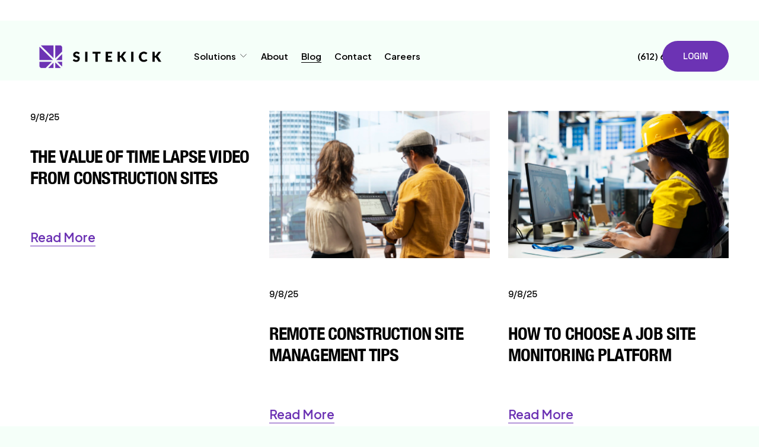

--- FILE ---
content_type: text/html;charset=utf-8
request_url: https://www.sitekick.com/blog/
body_size: 28973
content:
<!doctype html>
<html xmlns:og="http://opengraphprotocol.org/schema/" xmlns:fb="http://www.facebook.com/2008/fbml" lang="en-US"  >
  <head>
    <meta http-equiv="X-UA-Compatible" content="IE=edge,chrome=1">
    <meta name="viewport" content="width=device-width, initial-scale=1">
    <!-- This is Squarespace. --><!-- triangle-accordion-d9kh -->
<base href="">
<meta charset="utf-8" />
<title>Blog 2 &mdash; SITEKICK</title>
<meta http-equiv="Accept-CH" content="Sec-CH-UA-Platform-Version, Sec-CH-UA-Model" /><link rel="icon" type="image/x-icon" href="https://images.squarespace-cdn.com/content/v1/68b88ad6fa555011b298b8f8/c74cfb30-23b6-4964-bd1d-c0aa029a9ced/favicon.ico?format=100w"/>
<link rel="canonical" href="https://www.sitekick.com/blog"/>
<meta property="og:site_name" content="SITEKICK"/>
<meta property="og:title" content="Blog 2 &mdash; SITEKICK"/>
<meta property="og:url" content="https://www.sitekick.com/blog"/>
<meta property="og:type" content="website"/>
<meta itemprop="name" content="Blog 2 — SITEKICK"/>
<meta itemprop="url" content="https://www.sitekick.com/blog"/>
<meta name="twitter:title" content="Blog 2 — SITEKICK"/>
<meta name="twitter:url" content="https://www.sitekick.com/blog"/>
<meta name="twitter:card" content="summary"/>
<meta name="description" content="" />
<link rel="preconnect" href="https://images.squarespace-cdn.com">
<link rel="preconnect" href="https://fonts.gstatic.com" crossorigin>
<link rel="stylesheet" href="https://fonts.googleapis.com/css2?family=Plus+Jakarta+Sans:ital,wght@0,600;0,700;1,600;1,700&family=Space+Grotesk:ital,wght@0,500;0,700"><script type="text/javascript" crossorigin="anonymous" defer="true" nomodule="nomodule" src="//assets.squarespace.com/@sqs/polyfiller/1.6/legacy.js"></script>
<script type="text/javascript" crossorigin="anonymous" defer="true" src="//assets.squarespace.com/@sqs/polyfiller/1.6/modern.js"></script>
<script type="text/javascript">SQUARESPACE_ROLLUPS = {};</script>
<script>(function(rollups, name) { if (!rollups[name]) { rollups[name] = {}; } rollups[name].js = ["//assets.squarespace.com/universal/scripts-compressed/extract-css-runtime-12c009ce0bad64e8-min.en-US.js"]; })(SQUARESPACE_ROLLUPS, 'squarespace-extract_css_runtime');</script>
<script crossorigin="anonymous" src="//assets.squarespace.com/universal/scripts-compressed/extract-css-runtime-12c009ce0bad64e8-min.en-US.js" defer ></script><script>(function(rollups, name) { if (!rollups[name]) { rollups[name] = {}; } rollups[name].js = ["//assets.squarespace.com/universal/scripts-compressed/extract-css-moment-js-vendor-6f2a1f6ec9a41489-min.en-US.js"]; })(SQUARESPACE_ROLLUPS, 'squarespace-extract_css_moment_js_vendor');</script>
<script crossorigin="anonymous" src="//assets.squarespace.com/universal/scripts-compressed/extract-css-moment-js-vendor-6f2a1f6ec9a41489-min.en-US.js" defer ></script><script>(function(rollups, name) { if (!rollups[name]) { rollups[name] = {}; } rollups[name].js = ["//assets.squarespace.com/universal/scripts-compressed/cldr-resource-pack-22ed584d99d9b83d-min.en-US.js"]; })(SQUARESPACE_ROLLUPS, 'squarespace-cldr_resource_pack');</script>
<script crossorigin="anonymous" src="//assets.squarespace.com/universal/scripts-compressed/cldr-resource-pack-22ed584d99d9b83d-min.en-US.js" defer ></script><script>(function(rollups, name) { if (!rollups[name]) { rollups[name] = {}; } rollups[name].js = ["//assets.squarespace.com/universal/scripts-compressed/common-vendors-stable-fbd854d40b0804b7-min.en-US.js"]; })(SQUARESPACE_ROLLUPS, 'squarespace-common_vendors_stable');</script>
<script crossorigin="anonymous" src="//assets.squarespace.com/universal/scripts-compressed/common-vendors-stable-fbd854d40b0804b7-min.en-US.js" defer ></script><script>(function(rollups, name) { if (!rollups[name]) { rollups[name] = {}; } rollups[name].js = ["//assets.squarespace.com/universal/scripts-compressed/common-vendors-4eceb3db532a1896-min.en-US.js"]; })(SQUARESPACE_ROLLUPS, 'squarespace-common_vendors');</script>
<script crossorigin="anonymous" src="//assets.squarespace.com/universal/scripts-compressed/common-vendors-4eceb3db532a1896-min.en-US.js" defer ></script><script>(function(rollups, name) { if (!rollups[name]) { rollups[name] = {}; } rollups[name].js = ["//assets.squarespace.com/universal/scripts-compressed/common-80d8c7e070a7792a-min.en-US.js"]; })(SQUARESPACE_ROLLUPS, 'squarespace-common');</script>
<script crossorigin="anonymous" src="//assets.squarespace.com/universal/scripts-compressed/common-80d8c7e070a7792a-min.en-US.js" defer ></script><script>(function(rollups, name) { if (!rollups[name]) { rollups[name] = {}; } rollups[name].js = ["//assets.squarespace.com/universal/scripts-compressed/user-account-core-b4aa0c8a8a664afe-min.en-US.js"]; })(SQUARESPACE_ROLLUPS, 'squarespace-user_account_core');</script>
<script crossorigin="anonymous" src="//assets.squarespace.com/universal/scripts-compressed/user-account-core-b4aa0c8a8a664afe-min.en-US.js" defer ></script><script>(function(rollups, name) { if (!rollups[name]) { rollups[name] = {}; } rollups[name].css = ["//assets.squarespace.com/universal/styles-compressed/user-account-core-d101a9d3cd0580b1-min.en-US.css"]; })(SQUARESPACE_ROLLUPS, 'squarespace-user_account_core');</script>
<link rel="stylesheet" type="text/css" href="//assets.squarespace.com/universal/styles-compressed/user-account-core-d101a9d3cd0580b1-min.en-US.css"><script>(function(rollups, name) { if (!rollups[name]) { rollups[name] = {}; } rollups[name].js = ["//assets.squarespace.com/universal/scripts-compressed/performance-6c7058b44420b6db-min.en-US.js"]; })(SQUARESPACE_ROLLUPS, 'squarespace-performance');</script>
<script crossorigin="anonymous" src="//assets.squarespace.com/universal/scripts-compressed/performance-6c7058b44420b6db-min.en-US.js" defer ></script><script data-name="static-context">Static = window.Static || {}; Static.SQUARESPACE_CONTEXT = {"betaFeatureFlags":["i18n_beta_website_locales","scripts_defer","campaigns_import_discounts","new_stacked_index","campaigns_merch_state","campaigns_discount_section_in_blasts","section-sdk-plp-list-view-atc-button-enabled","supports_versioned_template_assets","marketing_landing_page","campaigns_new_image_layout_picker","enable_form_submission_trigger","commerce-product-forms-rendering","form_block_first_last_name_required","member_areas_feature","campaigns_discount_section_in_automations","nested_categories","modernized-pdp-m2-enabled","contacts_and_campaigns_redesign","marketing_automations","override_block_styles","campaigns_thumbnail_layout"],"facebookAppId":"314192535267336","facebookApiVersion":"v6.0","rollups":{"squarespace-announcement-bar":{"js":"//assets.squarespace.com/universal/scripts-compressed/announcement-bar-92ab1c4891022f1d-min.en-US.js"},"squarespace-audio-player":{"css":"//assets.squarespace.com/universal/styles-compressed/audio-player-b05f5197a871c566-min.en-US.css","js":"//assets.squarespace.com/universal/scripts-compressed/audio-player-48b2ef79cf1c7ffb-min.en-US.js"},"squarespace-blog-collection-list":{"css":"//assets.squarespace.com/universal/styles-compressed/blog-collection-list-b4046463b72f34e2-min.en-US.css","js":"//assets.squarespace.com/universal/scripts-compressed/blog-collection-list-f78db80fc1cd6fce-min.en-US.js"},"squarespace-calendar-block-renderer":{"css":"//assets.squarespace.com/universal/styles-compressed/calendar-block-renderer-b72d08ba4421f5a0-min.en-US.css","js":"//assets.squarespace.com/universal/scripts-compressed/calendar-block-renderer-550530d9b21148ea-min.en-US.js"},"squarespace-chartjs-helpers":{"css":"//assets.squarespace.com/universal/styles-compressed/chartjs-helpers-96b256171ee039c1-min.en-US.css","js":"//assets.squarespace.com/universal/scripts-compressed/chartjs-helpers-4fd57f343946d08e-min.en-US.js"},"squarespace-comments":{"css":"//assets.squarespace.com/universal/styles-compressed/comments-1005d8fa07d32785-min.en-US.css","js":"//assets.squarespace.com/universal/scripts-compressed/comments-ddbed2e69fd3befa-min.en-US.js"},"squarespace-custom-css-popup":{"css":"//assets.squarespace.com/universal/styles-compressed/custom-css-popup-679a91a14e6e13a0-min.en-US.css","js":"//assets.squarespace.com/universal/scripts-compressed/custom-css-popup-3b7d885fa560921a-min.en-US.js"},"squarespace-dialog":{"css":"//assets.squarespace.com/universal/styles-compressed/dialog-f9093f2d526b94df-min.en-US.css","js":"//assets.squarespace.com/universal/scripts-compressed/dialog-2540b905667f1e8a-min.en-US.js"},"squarespace-events-collection":{"css":"//assets.squarespace.com/universal/styles-compressed/events-collection-b72d08ba4421f5a0-min.en-US.css","js":"//assets.squarespace.com/universal/scripts-compressed/events-collection-3e7891c6b5666deb-min.en-US.js"},"squarespace-form-rendering-utils":{"js":"//assets.squarespace.com/universal/scripts-compressed/form-rendering-utils-c55cb4954532d2e9-min.en-US.js"},"squarespace-forms":{"css":"//assets.squarespace.com/universal/styles-compressed/forms-0afd3c6ac30bbab1-min.en-US.css","js":"//assets.squarespace.com/universal/scripts-compressed/forms-5d3eff1221a2050f-min.en-US.js"},"squarespace-gallery-collection-list":{"css":"//assets.squarespace.com/universal/styles-compressed/gallery-collection-list-b4046463b72f34e2-min.en-US.css","js":"//assets.squarespace.com/universal/scripts-compressed/gallery-collection-list-07747667a3187b76-min.en-US.js"},"squarespace-image-zoom":{"css":"//assets.squarespace.com/universal/styles-compressed/image-zoom-b4046463b72f34e2-min.en-US.css","js":"//assets.squarespace.com/universal/scripts-compressed/image-zoom-60c18dc5f8f599ea-min.en-US.js"},"squarespace-pinterest":{"css":"//assets.squarespace.com/universal/styles-compressed/pinterest-b4046463b72f34e2-min.en-US.css","js":"//assets.squarespace.com/universal/scripts-compressed/pinterest-95bcbc1cf54446d6-min.en-US.js"},"squarespace-popup-overlay":{"css":"//assets.squarespace.com/universal/styles-compressed/popup-overlay-b742b752f5880972-min.en-US.css","js":"//assets.squarespace.com/universal/scripts-compressed/popup-overlay-8103e8e9061090c8-min.en-US.js"},"squarespace-product-quick-view":{"css":"//assets.squarespace.com/universal/styles-compressed/product-quick-view-9548705e5cf7ee87-min.en-US.css","js":"//assets.squarespace.com/universal/scripts-compressed/product-quick-view-1045093de9b77d7f-min.en-US.js"},"squarespace-products-collection-item-v2":{"css":"//assets.squarespace.com/universal/styles-compressed/products-collection-item-v2-b4046463b72f34e2-min.en-US.css","js":"//assets.squarespace.com/universal/scripts-compressed/products-collection-item-v2-e3a3f101748fca6e-min.en-US.js"},"squarespace-products-collection-list-v2":{"css":"//assets.squarespace.com/universal/styles-compressed/products-collection-list-v2-b4046463b72f34e2-min.en-US.css","js":"//assets.squarespace.com/universal/scripts-compressed/products-collection-list-v2-eedc544f4cc56af4-min.en-US.js"},"squarespace-search-page":{"css":"//assets.squarespace.com/universal/styles-compressed/search-page-90a67fc09b9b32c6-min.en-US.css","js":"//assets.squarespace.com/universal/scripts-compressed/search-page-0ff0e020ab1fa1a7-min.en-US.js"},"squarespace-search-preview":{"js":"//assets.squarespace.com/universal/scripts-compressed/search-preview-0cd39e3057f784ac-min.en-US.js"},"squarespace-simple-liking":{"css":"//assets.squarespace.com/universal/styles-compressed/simple-liking-701bf8bbc05ec6aa-min.en-US.css","js":"//assets.squarespace.com/universal/scripts-compressed/simple-liking-c63bf8989a1c119a-min.en-US.js"},"squarespace-social-buttons":{"css":"//assets.squarespace.com/universal/styles-compressed/social-buttons-95032e5fa98e47a5-min.en-US.css","js":"//assets.squarespace.com/universal/scripts-compressed/social-buttons-0d3103d68d9577b7-min.en-US.js"},"squarespace-tourdates":{"css":"//assets.squarespace.com/universal/styles-compressed/tourdates-b4046463b72f34e2-min.en-US.css","js":"//assets.squarespace.com/universal/scripts-compressed/tourdates-6935a85e44fbeb38-min.en-US.js"},"squarespace-website-overlays-manager":{"css":"//assets.squarespace.com/universal/styles-compressed/website-overlays-manager-07ea5a4e004e6710-min.en-US.css","js":"//assets.squarespace.com/universal/scripts-compressed/website-overlays-manager-70d38206948bb16f-min.en-US.js"}},"pageType":1,"website":{"id":"68b88ad6fa555011b298b8f8","identifier":"triangle-accordion-d9kh","websiteType":4,"contentModifiedOn":1759531552161,"cloneable":false,"hasBeenCloneable":false,"siteStatus":{},"language":"en-US","translationLocale":"en-US","formattingLocale":"en-US","timeZone":"America/New_York","machineTimeZoneOffset":-18000000,"timeZoneOffset":-18000000,"timeZoneAbbr":"EST","siteTitle":"SITEKICK","fullSiteTitle":"Blog 2 \u2014 SITEKICK","siteDescription":"","location":{},"logoImageId":"68b9e34e929a105a95a2f882","shareButtonOptions":{"4":true,"8":true,"3":true,"2":true,"6":true,"7":true,"1":true},"logoImageUrl":"//images.squarespace-cdn.com/content/v1/68b88ad6fa555011b298b8f8/36607fe0-0110-4f79-b14f-4e05fc0985f2/SiteKick-Logo-Full-Color+%281%29.png","authenticUrl":"https://www.sitekick.com","internalUrl":"https://triangle-accordion-d9kh.squarespace.com","baseUrl":"https://www.sitekick.com","primaryDomain":"www.sitekick.com","sslSetting":3,"isHstsEnabled":true,"socialAccounts":[{"serviceId":64,"addedOn":1756924630542,"profileUrl":"http://instagram.com/squarespace","iconEnabled":true,"serviceName":"instagram-unauth"},{"serviceId":60,"addedOn":1756924630553,"profileUrl":"http://facebook.com/squarespace","iconEnabled":true,"serviceName":"facebook-unauth"}],"typekitId":"","statsMigrated":false,"imageMetadataProcessingEnabled":false,"screenshotId":"03951fa6add2f52e319aacbf816239136e5ce77eea7afc5fd6d7bcf33d605a31","captchaSettings":{"enabledForDonations":false},"showOwnerLogin":false},"websiteSettings":{"id":"68b88ad6fa555011b298b922","websiteId":"68b88ad6fa555011b298b8f8","subjects":[],"country":"US","state":"NY","simpleLikingEnabled":true,"mobileInfoBarSettings":{"isContactEmailEnabled":false,"isContactPhoneNumberEnabled":false,"isLocationEnabled":false,"isBusinessHoursEnabled":false},"announcementBarSettings":{"style":2,"text":"<p data-rte-preserve-empty=\"true\" style=\"white-space:pre-wrap;\">Trusted by ENR-400 Builders \u2013 Get Your Jobsite Under Control Today</p>"},"commentLikesAllowed":true,"commentAnonAllowed":true,"commentThreaded":true,"commentApprovalRequired":false,"commentAvatarsOn":true,"commentSortType":2,"commentFlagThreshold":0,"commentFlagsAllowed":true,"commentEnableByDefault":true,"commentDisableAfterDaysDefault":0,"disqusShortname":"","commentsEnabled":false,"businessHours":{},"storeSettings":{"returnPolicy":null,"termsOfService":null,"privacyPolicy":null,"expressCheckout":false,"continueShoppingLinkUrl":"/","useLightCart":false,"showNoteField":false,"shippingCountryDefaultValue":"US","billToShippingDefaultValue":false,"showShippingPhoneNumber":true,"isShippingPhoneRequired":false,"showBillingPhoneNumber":true,"isBillingPhoneRequired":false,"currenciesSupported":["USD","CAD","GBP","AUD","EUR","CHF","NOK","SEK","DKK","NZD","SGD","MXN","HKD","CZK","ILS","MYR","RUB","PHP","PLN","THB","BRL","ARS","COP","IDR","INR","JPY","ZAR"],"defaultCurrency":"USD","selectedCurrency":"USD","measurementStandard":1,"showCustomCheckoutForm":false,"checkoutPageMarketingOptInEnabled":true,"enableMailingListOptInByDefault":false,"sameAsRetailLocation":false,"merchandisingSettings":{"scarcityEnabledOnProductItems":false,"scarcityEnabledOnProductBlocks":false,"scarcityMessageType":"DEFAULT_SCARCITY_MESSAGE","scarcityThreshold":10,"multipleQuantityAllowedForServices":true,"restockNotificationsEnabled":false,"restockNotificationsMailingListSignUpEnabled":false,"relatedProductsEnabled":false,"relatedProductsOrdering":"random","soldOutVariantsDropdownDisabled":false,"productComposerOptedIn":false,"productComposerABTestOptedOut":false,"productReviewsEnabled":false},"minimumOrderSubtotalEnabled":false,"minimumOrderSubtotal":{"currency":"USD","value":"0.00"},"addToCartConfirmationType":2,"isLive":false,"multipleQuantityAllowedForServices":true},"useEscapeKeyToLogin":false,"ssBadgeType":1,"ssBadgePosition":4,"ssBadgeVisibility":1,"ssBadgeDevices":1,"pinterestOverlayOptions":{"mode":"disabled"},"userAccountsSettings":{"loginAllowed":true,"signupAllowed":true}},"cookieSettings":{"isCookieBannerEnabled":false,"isRestrictiveCookiePolicyEnabled":false,"cookieBannerText":"","cookieBannerTheme":"","cookieBannerVariant":"","cookieBannerPosition":"","cookieBannerCtaVariant":"","cookieBannerCtaText":"","cookieBannerAcceptType":"OPT_IN","cookieBannerOptOutCtaText":"","cookieBannerHasOptOut":false,"cookieBannerHasManageCookies":true,"cookieBannerManageCookiesLabel":"","cookieBannerSavedPreferencesText":"","cookieBannerSavedPreferencesLayout":"PILL"},"websiteCloneable":false,"collection":{"title":"Blog","id":"68bf3f9559c6aa20dc48a235","fullUrl":"/blog","type":1,"permissionType":1},"subscribed":false,"appDomain":"squarespace.com","templateTweakable":true,"tweakJSON":{"form-use-theme-colors":"true","header-logo-height":"70px","header-mobile-logo-max-height":"75px","header-vert-padding":"0.5vw","header-width":"Full","maxPageWidth":"1600px","mobile-header-vert-padding":"6vw","pagePadding":"4vw","tweak-blog-alternating-side-by-side-image-aspect-ratio":"3:2 Standard","tweak-blog-alternating-side-by-side-image-spacing":"6%","tweak-blog-alternating-side-by-side-meta-spacing":"5px","tweak-blog-alternating-side-by-side-primary-meta":"Categories","tweak-blog-alternating-side-by-side-read-more-spacing":"0px","tweak-blog-alternating-side-by-side-secondary-meta":"Date","tweak-blog-basic-grid-columns":"3","tweak-blog-basic-grid-image-aspect-ratio":"3:2 Standard","tweak-blog-basic-grid-image-spacing":"50px","tweak-blog-basic-grid-meta-spacing":"37px","tweak-blog-basic-grid-primary-meta":"Categories","tweak-blog-basic-grid-read-more-spacing":"37px","tweak-blog-basic-grid-secondary-meta":"Date","tweak-blog-item-custom-width":"60","tweak-blog-item-show-author-profile":"false","tweak-blog-item-width":"Narrow","tweak-blog-masonry-columns":"2","tweak-blog-masonry-horizontal-spacing":"150px","tweak-blog-masonry-image-spacing":"23px","tweak-blog-masonry-meta-spacing":"20px","tweak-blog-masonry-primary-meta":"Categories","tweak-blog-masonry-read-more-spacing":"0px","tweak-blog-masonry-secondary-meta":"Date","tweak-blog-masonry-vertical-spacing":"208px","tweak-blog-side-by-side-image-aspect-ratio":"1:1 Square","tweak-blog-side-by-side-image-spacing":"6%","tweak-blog-side-by-side-meta-spacing":"20px","tweak-blog-side-by-side-primary-meta":"Categories","tweak-blog-side-by-side-read-more-spacing":"20px","tweak-blog-side-by-side-secondary-meta":"Date","tweak-blog-single-column-image-spacing":"50px","tweak-blog-single-column-meta-spacing":"30px","tweak-blog-single-column-primary-meta":"Categories","tweak-blog-single-column-read-more-spacing":"30px","tweak-blog-single-column-secondary-meta":"Date","tweak-events-stacked-show-thumbnails":"true","tweak-events-stacked-thumbnail-size":"3:2 Standard","tweak-fixed-header":"true","tweak-fixed-header-style":"Scroll Back","tweak-global-animations-animation-curve":"ease","tweak-global-animations-animation-delay":"1.0s","tweak-global-animations-animation-duration":"0.65s","tweak-global-animations-animation-style":"fade","tweak-global-animations-animation-type":"flex","tweak-global-animations-complexity-level":"detailed","tweak-global-animations-enabled":"true","tweak-portfolio-grid-basic-custom-height":"50","tweak-portfolio-grid-overlay-custom-height":"50","tweak-portfolio-hover-follow-acceleration":"10%","tweak-portfolio-hover-follow-animation-duration":"Medium","tweak-portfolio-hover-follow-animation-type":"Fade","tweak-portfolio-hover-follow-delimiter":"Forward Slash","tweak-portfolio-hover-follow-front":"false","tweak-portfolio-hover-follow-layout":"Inline","tweak-portfolio-hover-follow-size":"75","tweak-portfolio-hover-follow-text-spacing-x":"1.5","tweak-portfolio-hover-follow-text-spacing-y":"1.5","tweak-portfolio-hover-static-animation-duration":"Medium","tweak-portfolio-hover-static-animation-type":"Scale Up","tweak-portfolio-hover-static-delimiter":"Forward Slash","tweak-portfolio-hover-static-front":"false","tweak-portfolio-hover-static-layout":"Stacked","tweak-portfolio-hover-static-size":"75","tweak-portfolio-hover-static-text-spacing-x":"1.5","tweak-portfolio-hover-static-text-spacing-y":"1.5","tweak-portfolio-index-background-animation-duration":"Medium","tweak-portfolio-index-background-animation-type":"Fade","tweak-portfolio-index-background-custom-height":"50","tweak-portfolio-index-background-delimiter":"None","tweak-portfolio-index-background-height":"Large","tweak-portfolio-index-background-horizontal-alignment":"Center","tweak-portfolio-index-background-link-format":"Stacked","tweak-portfolio-index-background-persist":"false","tweak-portfolio-index-background-vertical-alignment":"Middle","tweak-portfolio-index-background-width":"Full","tweak-transparent-header":"false"},"templateId":"5c5a519771c10ba3470d8101","templateVersion":"7.1","pageFeatures":[1,2,4],"gmRenderKey":"QUl6YVN5Q0JUUk9xNkx1dkZfSUUxcjQ2LVQ0QWVUU1YtMGQ3bXk4","templateScriptsRootUrl":"https://static1.squarespace.com/static/vta/5c5a519771c10ba3470d8101/scripts/","impersonatedSession":false,"tzData":{"zones":[[-300,"US","E%sT",null]],"rules":{"US":[[1967,2006,null,"Oct","lastSun","2:00","0","S"],[1987,2006,null,"Apr","Sun>=1","2:00","1:00","D"],[2007,"max",null,"Mar","Sun>=8","2:00","1:00","D"],[2007,"max",null,"Nov","Sun>=1","2:00","0","S"]]}},"showAnnouncementBar":true,"recaptchaEnterpriseContext":{"recaptchaEnterpriseSiteKey":"6LdDFQwjAAAAAPigEvvPgEVbb7QBm-TkVJdDTlAv"},"i18nContext":{"timeZoneData":{"id":"America/New_York","name":"Eastern Time"}},"env":"PRODUCTION","visitorFormContext":{"formFieldFormats":{"countries":[{"name":"Afghanistan","code":"AF","phoneCode":"+93"},{"name":"\u00C5land Islands","code":"AX","phoneCode":"+358"},{"name":"Albania","code":"AL","phoneCode":"+355"},{"name":"Algeria","code":"DZ","phoneCode":"+213"},{"name":"American Samoa","code":"AS","phoneCode":"+1"},{"name":"Andorra","code":"AD","phoneCode":"+376"},{"name":"Angola","code":"AO","phoneCode":"+244"},{"name":"Anguilla","code":"AI","phoneCode":"+1"},{"name":"Antigua & Barbuda","code":"AG","phoneCode":"+1"},{"name":"Argentina","code":"AR","phoneCode":"+54"},{"name":"Armenia","code":"AM","phoneCode":"+374"},{"name":"Aruba","code":"AW","phoneCode":"+297"},{"name":"Ascension Island","code":"AC","phoneCode":"+247"},{"name":"Australia","code":"AU","phoneCode":"+61"},{"name":"Austria","code":"AT","phoneCode":"+43"},{"name":"Azerbaijan","code":"AZ","phoneCode":"+994"},{"name":"Bahamas","code":"BS","phoneCode":"+1"},{"name":"Bahrain","code":"BH","phoneCode":"+973"},{"name":"Bangladesh","code":"BD","phoneCode":"+880"},{"name":"Barbados","code":"BB","phoneCode":"+1"},{"name":"Belarus","code":"BY","phoneCode":"+375"},{"name":"Belgium","code":"BE","phoneCode":"+32"},{"name":"Belize","code":"BZ","phoneCode":"+501"},{"name":"Benin","code":"BJ","phoneCode":"+229"},{"name":"Bermuda","code":"BM","phoneCode":"+1"},{"name":"Bhutan","code":"BT","phoneCode":"+975"},{"name":"Bolivia","code":"BO","phoneCode":"+591"},{"name":"Bosnia & Herzegovina","code":"BA","phoneCode":"+387"},{"name":"Botswana","code":"BW","phoneCode":"+267"},{"name":"Brazil","code":"BR","phoneCode":"+55"},{"name":"British Indian Ocean Territory","code":"IO","phoneCode":"+246"},{"name":"British Virgin Islands","code":"VG","phoneCode":"+1"},{"name":"Brunei","code":"BN","phoneCode":"+673"},{"name":"Bulgaria","code":"BG","phoneCode":"+359"},{"name":"Burkina Faso","code":"BF","phoneCode":"+226"},{"name":"Burundi","code":"BI","phoneCode":"+257"},{"name":"Cambodia","code":"KH","phoneCode":"+855"},{"name":"Cameroon","code":"CM","phoneCode":"+237"},{"name":"Canada","code":"CA","phoneCode":"+1"},{"name":"Cape Verde","code":"CV","phoneCode":"+238"},{"name":"Caribbean Netherlands","code":"BQ","phoneCode":"+599"},{"name":"Cayman Islands","code":"KY","phoneCode":"+1"},{"name":"Central African Republic","code":"CF","phoneCode":"+236"},{"name":"Chad","code":"TD","phoneCode":"+235"},{"name":"Chile","code":"CL","phoneCode":"+56"},{"name":"China","code":"CN","phoneCode":"+86"},{"name":"Christmas Island","code":"CX","phoneCode":"+61"},{"name":"Cocos (Keeling) Islands","code":"CC","phoneCode":"+61"},{"name":"Colombia","code":"CO","phoneCode":"+57"},{"name":"Comoros","code":"KM","phoneCode":"+269"},{"name":"Congo - Brazzaville","code":"CG","phoneCode":"+242"},{"name":"Congo - Kinshasa","code":"CD","phoneCode":"+243"},{"name":"Cook Islands","code":"CK","phoneCode":"+682"},{"name":"Costa Rica","code":"CR","phoneCode":"+506"},{"name":"C\u00F4te d\u2019Ivoire","code":"CI","phoneCode":"+225"},{"name":"Croatia","code":"HR","phoneCode":"+385"},{"name":"Cuba","code":"CU","phoneCode":"+53"},{"name":"Cura\u00E7ao","code":"CW","phoneCode":"+599"},{"name":"Cyprus","code":"CY","phoneCode":"+357"},{"name":"Czechia","code":"CZ","phoneCode":"+420"},{"name":"Denmark","code":"DK","phoneCode":"+45"},{"name":"Djibouti","code":"DJ","phoneCode":"+253"},{"name":"Dominica","code":"DM","phoneCode":"+1"},{"name":"Dominican Republic","code":"DO","phoneCode":"+1"},{"name":"Ecuador","code":"EC","phoneCode":"+593"},{"name":"Egypt","code":"EG","phoneCode":"+20"},{"name":"El Salvador","code":"SV","phoneCode":"+503"},{"name":"Equatorial Guinea","code":"GQ","phoneCode":"+240"},{"name":"Eritrea","code":"ER","phoneCode":"+291"},{"name":"Estonia","code":"EE","phoneCode":"+372"},{"name":"Eswatini","code":"SZ","phoneCode":"+268"},{"name":"Ethiopia","code":"ET","phoneCode":"+251"},{"name":"Falkland Islands","code":"FK","phoneCode":"+500"},{"name":"Faroe Islands","code":"FO","phoneCode":"+298"},{"name":"Fiji","code":"FJ","phoneCode":"+679"},{"name":"Finland","code":"FI","phoneCode":"+358"},{"name":"France","code":"FR","phoneCode":"+33"},{"name":"French Guiana","code":"GF","phoneCode":"+594"},{"name":"French Polynesia","code":"PF","phoneCode":"+689"},{"name":"Gabon","code":"GA","phoneCode":"+241"},{"name":"Gambia","code":"GM","phoneCode":"+220"},{"name":"Georgia","code":"GE","phoneCode":"+995"},{"name":"Germany","code":"DE","phoneCode":"+49"},{"name":"Ghana","code":"GH","phoneCode":"+233"},{"name":"Gibraltar","code":"GI","phoneCode":"+350"},{"name":"Greece","code":"GR","phoneCode":"+30"},{"name":"Greenland","code":"GL","phoneCode":"+299"},{"name":"Grenada","code":"GD","phoneCode":"+1"},{"name":"Guadeloupe","code":"GP","phoneCode":"+590"},{"name":"Guam","code":"GU","phoneCode":"+1"},{"name":"Guatemala","code":"GT","phoneCode":"+502"},{"name":"Guernsey","code":"GG","phoneCode":"+44"},{"name":"Guinea","code":"GN","phoneCode":"+224"},{"name":"Guinea-Bissau","code":"GW","phoneCode":"+245"},{"name":"Guyana","code":"GY","phoneCode":"+592"},{"name":"Haiti","code":"HT","phoneCode":"+509"},{"name":"Honduras","code":"HN","phoneCode":"+504"},{"name":"Hong Kong SAR China","code":"HK","phoneCode":"+852"},{"name":"Hungary","code":"HU","phoneCode":"+36"},{"name":"Iceland","code":"IS","phoneCode":"+354"},{"name":"India","code":"IN","phoneCode":"+91"},{"name":"Indonesia","code":"ID","phoneCode":"+62"},{"name":"Iran","code":"IR","phoneCode":"+98"},{"name":"Iraq","code":"IQ","phoneCode":"+964"},{"name":"Ireland","code":"IE","phoneCode":"+353"},{"name":"Isle of Man","code":"IM","phoneCode":"+44"},{"name":"Israel","code":"IL","phoneCode":"+972"},{"name":"Italy","code":"IT","phoneCode":"+39"},{"name":"Jamaica","code":"JM","phoneCode":"+1"},{"name":"Japan","code":"JP","phoneCode":"+81"},{"name":"Jersey","code":"JE","phoneCode":"+44"},{"name":"Jordan","code":"JO","phoneCode":"+962"},{"name":"Kazakhstan","code":"KZ","phoneCode":"+7"},{"name":"Kenya","code":"KE","phoneCode":"+254"},{"name":"Kiribati","code":"KI","phoneCode":"+686"},{"name":"Kosovo","code":"XK","phoneCode":"+383"},{"name":"Kuwait","code":"KW","phoneCode":"+965"},{"name":"Kyrgyzstan","code":"KG","phoneCode":"+996"},{"name":"Laos","code":"LA","phoneCode":"+856"},{"name":"Latvia","code":"LV","phoneCode":"+371"},{"name":"Lebanon","code":"LB","phoneCode":"+961"},{"name":"Lesotho","code":"LS","phoneCode":"+266"},{"name":"Liberia","code":"LR","phoneCode":"+231"},{"name":"Libya","code":"LY","phoneCode":"+218"},{"name":"Liechtenstein","code":"LI","phoneCode":"+423"},{"name":"Lithuania","code":"LT","phoneCode":"+370"},{"name":"Luxembourg","code":"LU","phoneCode":"+352"},{"name":"Macao SAR China","code":"MO","phoneCode":"+853"},{"name":"Madagascar","code":"MG","phoneCode":"+261"},{"name":"Malawi","code":"MW","phoneCode":"+265"},{"name":"Malaysia","code":"MY","phoneCode":"+60"},{"name":"Maldives","code":"MV","phoneCode":"+960"},{"name":"Mali","code":"ML","phoneCode":"+223"},{"name":"Malta","code":"MT","phoneCode":"+356"},{"name":"Marshall Islands","code":"MH","phoneCode":"+692"},{"name":"Martinique","code":"MQ","phoneCode":"+596"},{"name":"Mauritania","code":"MR","phoneCode":"+222"},{"name":"Mauritius","code":"MU","phoneCode":"+230"},{"name":"Mayotte","code":"YT","phoneCode":"+262"},{"name":"Mexico","code":"MX","phoneCode":"+52"},{"name":"Micronesia","code":"FM","phoneCode":"+691"},{"name":"Moldova","code":"MD","phoneCode":"+373"},{"name":"Monaco","code":"MC","phoneCode":"+377"},{"name":"Mongolia","code":"MN","phoneCode":"+976"},{"name":"Montenegro","code":"ME","phoneCode":"+382"},{"name":"Montserrat","code":"MS","phoneCode":"+1"},{"name":"Morocco","code":"MA","phoneCode":"+212"},{"name":"Mozambique","code":"MZ","phoneCode":"+258"},{"name":"Myanmar (Burma)","code":"MM","phoneCode":"+95"},{"name":"Namibia","code":"NA","phoneCode":"+264"},{"name":"Nauru","code":"NR","phoneCode":"+674"},{"name":"Nepal","code":"NP","phoneCode":"+977"},{"name":"Netherlands","code":"NL","phoneCode":"+31"},{"name":"New Caledonia","code":"NC","phoneCode":"+687"},{"name":"New Zealand","code":"NZ","phoneCode":"+64"},{"name":"Nicaragua","code":"NI","phoneCode":"+505"},{"name":"Niger","code":"NE","phoneCode":"+227"},{"name":"Nigeria","code":"NG","phoneCode":"+234"},{"name":"Niue","code":"NU","phoneCode":"+683"},{"name":"Norfolk Island","code":"NF","phoneCode":"+672"},{"name":"Northern Mariana Islands","code":"MP","phoneCode":"+1"},{"name":"North Korea","code":"KP","phoneCode":"+850"},{"name":"North Macedonia","code":"MK","phoneCode":"+389"},{"name":"Norway","code":"NO","phoneCode":"+47"},{"name":"Oman","code":"OM","phoneCode":"+968"},{"name":"Pakistan","code":"PK","phoneCode":"+92"},{"name":"Palau","code":"PW","phoneCode":"+680"},{"name":"Palestinian Territories","code":"PS","phoneCode":"+970"},{"name":"Panama","code":"PA","phoneCode":"+507"},{"name":"Papua New Guinea","code":"PG","phoneCode":"+675"},{"name":"Paraguay","code":"PY","phoneCode":"+595"},{"name":"Peru","code":"PE","phoneCode":"+51"},{"name":"Philippines","code":"PH","phoneCode":"+63"},{"name":"Poland","code":"PL","phoneCode":"+48"},{"name":"Portugal","code":"PT","phoneCode":"+351"},{"name":"Puerto Rico","code":"PR","phoneCode":"+1"},{"name":"Qatar","code":"QA","phoneCode":"+974"},{"name":"R\u00E9union","code":"RE","phoneCode":"+262"},{"name":"Romania","code":"RO","phoneCode":"+40"},{"name":"Russia","code":"RU","phoneCode":"+7"},{"name":"Rwanda","code":"RW","phoneCode":"+250"},{"name":"Samoa","code":"WS","phoneCode":"+685"},{"name":"San Marino","code":"SM","phoneCode":"+378"},{"name":"S\u00E3o Tom\u00E9 & Pr\u00EDncipe","code":"ST","phoneCode":"+239"},{"name":"Saudi Arabia","code":"SA","phoneCode":"+966"},{"name":"Senegal","code":"SN","phoneCode":"+221"},{"name":"Serbia","code":"RS","phoneCode":"+381"},{"name":"Seychelles","code":"SC","phoneCode":"+248"},{"name":"Sierra Leone","code":"SL","phoneCode":"+232"},{"name":"Singapore","code":"SG","phoneCode":"+65"},{"name":"Sint Maarten","code":"SX","phoneCode":"+1"},{"name":"Slovakia","code":"SK","phoneCode":"+421"},{"name":"Slovenia","code":"SI","phoneCode":"+386"},{"name":"Solomon Islands","code":"SB","phoneCode":"+677"},{"name":"Somalia","code":"SO","phoneCode":"+252"},{"name":"South Africa","code":"ZA","phoneCode":"+27"},{"name":"South Korea","code":"KR","phoneCode":"+82"},{"name":"South Sudan","code":"SS","phoneCode":"+211"},{"name":"Spain","code":"ES","phoneCode":"+34"},{"name":"Sri Lanka","code":"LK","phoneCode":"+94"},{"name":"St. Barth\u00E9lemy","code":"BL","phoneCode":"+590"},{"name":"St. Helena","code":"SH","phoneCode":"+290"},{"name":"St. Kitts & Nevis","code":"KN","phoneCode":"+1"},{"name":"St. Lucia","code":"LC","phoneCode":"+1"},{"name":"St. Martin","code":"MF","phoneCode":"+590"},{"name":"St. Pierre & Miquelon","code":"PM","phoneCode":"+508"},{"name":"St. Vincent & Grenadines","code":"VC","phoneCode":"+1"},{"name":"Sudan","code":"SD","phoneCode":"+249"},{"name":"Suriname","code":"SR","phoneCode":"+597"},{"name":"Svalbard & Jan Mayen","code":"SJ","phoneCode":"+47"},{"name":"Sweden","code":"SE","phoneCode":"+46"},{"name":"Switzerland","code":"CH","phoneCode":"+41"},{"name":"Syria","code":"SY","phoneCode":"+963"},{"name":"Taiwan","code":"TW","phoneCode":"+886"},{"name":"Tajikistan","code":"TJ","phoneCode":"+992"},{"name":"Tanzania","code":"TZ","phoneCode":"+255"},{"name":"Thailand","code":"TH","phoneCode":"+66"},{"name":"Timor-Leste","code":"TL","phoneCode":"+670"},{"name":"Togo","code":"TG","phoneCode":"+228"},{"name":"Tokelau","code":"TK","phoneCode":"+690"},{"name":"Tonga","code":"TO","phoneCode":"+676"},{"name":"Trinidad & Tobago","code":"TT","phoneCode":"+1"},{"name":"Tristan da Cunha","code":"TA","phoneCode":"+290"},{"name":"Tunisia","code":"TN","phoneCode":"+216"},{"name":"T\u00FCrkiye","code":"TR","phoneCode":"+90"},{"name":"Turkmenistan","code":"TM","phoneCode":"+993"},{"name":"Turks & Caicos Islands","code":"TC","phoneCode":"+1"},{"name":"Tuvalu","code":"TV","phoneCode":"+688"},{"name":"U.S. Virgin Islands","code":"VI","phoneCode":"+1"},{"name":"Uganda","code":"UG","phoneCode":"+256"},{"name":"Ukraine","code":"UA","phoneCode":"+380"},{"name":"United Arab Emirates","code":"AE","phoneCode":"+971"},{"name":"United Kingdom","code":"GB","phoneCode":"+44"},{"name":"United States","code":"US","phoneCode":"+1"},{"name":"Uruguay","code":"UY","phoneCode":"+598"},{"name":"Uzbekistan","code":"UZ","phoneCode":"+998"},{"name":"Vanuatu","code":"VU","phoneCode":"+678"},{"name":"Vatican City","code":"VA","phoneCode":"+39"},{"name":"Venezuela","code":"VE","phoneCode":"+58"},{"name":"Vietnam","code":"VN","phoneCode":"+84"},{"name":"Wallis & Futuna","code":"WF","phoneCode":"+681"},{"name":"Western Sahara","code":"EH","phoneCode":"+212"},{"name":"Yemen","code":"YE","phoneCode":"+967"},{"name":"Zambia","code":"ZM","phoneCode":"+260"},{"name":"Zimbabwe","code":"ZW","phoneCode":"+263"}],"initialPhoneFormat":{"id":0,"type":"PHONE_NUMBER","country":"US","labelLocale":"en-US","fields":[{"type":"SEPARATOR","label":"(","identifier":"LeftParen","length":0,"required":false,"metadata":{}},{"type":"FIELD","label":"1","identifier":"1","length":3,"required":false,"metadata":{}},{"type":"SEPARATOR","label":")","identifier":"RightParen","length":0,"required":false,"metadata":{}},{"type":"SEPARATOR","label":" ","identifier":"Space","length":0,"required":false,"metadata":{}},{"type":"FIELD","label":"2","identifier":"2","length":3,"required":false,"metadata":{}},{"type":"SEPARATOR","label":"-","identifier":"Dash","length":0,"required":false,"metadata":{}},{"type":"FIELD","label":"3","identifier":"3","length":14,"required":false,"metadata":{}}]},"initialNameOrder":"GIVEN_FIRST","initialAddressFormat":{"id":0,"type":"ADDRESS","country":"US","labelLocale":"en","fields":[{"type":"FIELD","label":"Address Line 1","identifier":"Line1","length":0,"required":true,"metadata":{"autocomplete":"address-line1"}},{"type":"SEPARATOR","label":"\n","identifier":"Newline","length":0,"required":false,"metadata":{}},{"type":"FIELD","label":"Address Line 2","identifier":"Line2","length":0,"required":false,"metadata":{"autocomplete":"address-line2"}},{"type":"SEPARATOR","label":"\n","identifier":"Newline","length":0,"required":false,"metadata":{}},{"type":"FIELD","label":"City","identifier":"City","length":0,"required":true,"metadata":{"autocomplete":"address-level2"}},{"type":"SEPARATOR","label":",","identifier":"Comma","length":0,"required":false,"metadata":{}},{"type":"SEPARATOR","label":" ","identifier":"Space","length":0,"required":false,"metadata":{}},{"type":"FIELD","label":"State","identifier":"State","length":0,"required":true,"metadata":{"autocomplete":"address-level1"}},{"type":"SEPARATOR","label":" ","identifier":"Space","length":0,"required":false,"metadata":{}},{"type":"FIELD","label":"ZIP Code","identifier":"Zip","length":0,"required":true,"metadata":{"autocomplete":"postal-code"}}]}},"localizedStrings":{"validation":{"noValidSelection":"A valid selection must be made.","invalidUrl":"Must be a valid URL.","stringTooLong":"Value should have a length no longer than {0}.","containsInvalidKey":"{0} contains an invalid key.","invalidTwitterUsername":"Must be a valid Twitter username.","valueOutsideRange":"Value must be in the range {0} to {1}.","invalidPassword":"Passwords should not contain whitespace.","missingRequiredSubfields":"{0} is missing required subfields: {1}","invalidCurrency":"Currency value should be formatted like 1234 or 123.99.","invalidMapSize":"Value should contain exactly {0} elements.","subfieldsRequired":"All fields in {0} are required.","formSubmissionFailed":"Form submission failed. Review the following information: {0}.","invalidCountryCode":"Country code should have an optional plus and up to 4 digits.","invalidDate":"This is not a real date.","required":"{0} is required.","invalidStringLength":"Value should be {0} characters long.","invalidEmail":"Email addresses should follow the format user@domain.com.","invalidListLength":"Value should be {0} elements long.","allEmpty":"Please fill out at least one form field.","missingRequiredQuestion":"Missing a required question.","invalidQuestion":"Contained an invalid question.","captchaFailure":"Captcha validation failed. Please try again.","stringTooShort":"Value should have a length of at least {0}.","invalid":"{0} is not valid.","formErrors":"Form Errors","containsInvalidValue":"{0} contains an invalid value.","invalidUnsignedNumber":"Numbers must contain only digits and no other characters.","invalidName":"Valid names contain only letters, numbers, spaces, ', or - characters."},"submit":"Submit","status":{"title":"{@} Block","learnMore":"Learn more"},"name":{"firstName":"First Name","lastName":"Last Name"},"lightbox":{"openForm":"Open Form"},"likert":{"agree":"Agree","stronglyDisagree":"Strongly Disagree","disagree":"Disagree","stronglyAgree":"Strongly Agree","neutral":"Neutral"},"time":{"am":"AM","second":"Second","pm":"PM","minute":"Minute","amPm":"AM/PM","hour":"Hour"},"notFound":"Form not found.","date":{"yyyy":"YYYY","year":"Year","mm":"MM","day":"Day","month":"Month","dd":"DD"},"phone":{"country":"Country","number":"Number","prefix":"Prefix","areaCode":"Area Code","line":"Line"},"submitError":"Unable to submit form. Please try again later.","address":{"stateProvince":"State/Province","country":"Country","zipPostalCode":"Zip/Postal Code","address2":"Address 2","address1":"Address 1","city":"City"},"email":{"signUp":"Sign up for news and updates"},"cannotSubmitDemoForm":"This is a demo form and cannot be submitted.","required":"(required)","invalidData":"Invalid form data."}}};</script><link rel="alternate" type="application/rss+xml" title="RSS Feed" href="https://www.sitekick.com/blog?format=rss" />
<script type="application/ld+json">{"url":"https://www.sitekick.com","name":"SITEKICK","description":"","image":"//images.squarespace-cdn.com/content/v1/68b88ad6fa555011b298b8f8/36607fe0-0110-4f79-b14f-4e05fc0985f2/SiteKick-Logo-Full-Color+%281%29.png","@context":"http://schema.org","@type":"WebSite"}</script><script type="application/ld+json">{"address":"","image":"https://static1.squarespace.com/static/68b88ad6fa555011b298b8f8/t/68b9e34e929a105a95a2f882/1759531552161/","openingHours":"","@context":"http://schema.org","@type":"LocalBusiness"}</script><link rel="stylesheet" type="text/css" href="https://static1.squarespace.com/static/versioned-site-css/68b88ad6fa555011b298b8f8/144/5c5a519771c10ba3470d8101/68b88ad6fa555011b298b929/1727/site.css"/><script>
  const hoverDiv = document.getElementById("yui_3_17_2_1_1757369864293_293");
  const allSolutions = document.getElementById("allsolutions");

  hoverDiv.addEventListener("mouseenter", () => {
    allSolutions.style.display = "grid";
  });

  hoverDiv.addEventListener("mouseleave", () => {
    allSolutions.style.display = "none"; // or block/flex if you prefer
  });
</script>
<script>function vqIt(){return 'fe';}</script>
 <link rel='dns-prefetch' href='//t.visitorqueue.com' style='display: none !important;'/>
 <script>function vqTrackId(){return '172c85e5-39e0-44ab-88f8-18d59254bddd';}
 (function(d, e) {
 var el = d.createElement(e);
 el.sa = function(an, av){this.setAttribute(an, av); return this;};
 el.sa('id', 'vq_tracking').sa('src', '//t.visitorqueue.com/p/tracking.min.js?id='+vqTrackId()).sa('async', 1).sa('data-id', vqTrackId());
 d.getElementsByTagName(e)[0].parentNode.appendChild(el);
 })(document, 'script');
 </script>
 <link rel='stylesheet' type='text/css' href="https://p.visitorqueue.com/styles/172c85e5-39e0-44ab-88f8-18d59254bddd.css" id='vq_flick_styles'/>
 <script>function vqTrackPc(){return 1;}</script>
 <script>(function(d, e) {
 var el = d.createElement(e);
 el.sa = function(an, av){this.setAttribute(an, av); return this;};
 el.sa('id', 'vq_personalisation').sa('src', '//personalisation.visitorqueue.com/p/personalisation.min.js?id='+vqTrackId()).sa('async', 1).sa('data-id', vqTrackId());
 d.getElementsByTagName(e)[0].parentNode.appendChild(el);
 })(document, 'script');
 </script>

<script type="text/javascript">
_linkedin_partner_id = "8783977";
window._linkedin_data_partner_ids = window._linkedin_data_partner_ids || [];
window._linkedin_data_partner_ids.push(_linkedin_partner_id);
</script><script type="text/javascript">
(function(l) {
if (!l){window.lintrk = function(a,b){window.lintrk.q.push([a,b])};
window.lintrk.q=[]}
var s = document.getElementsByTagName("script")[0];
var b = document.createElement("script");
b.type = "text/javascript";b.async = true;
b.src = "https://snap.licdn.com/li.lms-analytics/insight.min.js";
s.parentNode.insertBefore(b, s);})(window.lintrk);
</script>
<noscript>
<img height="1" width="1" style="display:none;" alt="" src="https://px.ads.linkedin.com/collect/?pid=8783977&fmt=gif" />
</noscript><script>Static.COOKIE_BANNER_CAPABLE = true;</script>
<script async src="https://www.googletagmanager.com/gtag/js?id=G-P69P3DSSQT"></script><script>window.dataLayer = window.dataLayer || [];function gtag(){dataLayer.push(arguments);}gtag('js', new Date());gtag('set', 'developer_id.dZjQwMz', true);gtag('config', 'G-P69P3DSSQT');</script><!-- End of Squarespace Headers -->
    <link rel="stylesheet" type="text/css" href="https://static1.squarespace.com/static/vta/5c5a519771c10ba3470d8101/versioned-assets/1769025764125-MP1QMOGYUXN8KGDSHN6B/static.css">
  </head>

  <body
    id="collection-68bf3f9559c6aa20dc48a235"
    class="
      form-use-theme-colors form-field-style-solid form-field-shape-square form-field-border-bottom form-field-checkbox-type-icon form-field-checkbox-fill-outline form-field-checkbox-color-inverted form-field-checkbox-shape-square form-field-checkbox-layout-stack form-field-radio-type-icon form-field-radio-fill-outline form-field-radio-color-inverted form-field-radio-shape-square form-field-radio-layout-stack form-field-survey-fill-outline form-field-survey-color-inverted form-field-survey-shape-square form-field-hover-focus-accent form-submit-button-style-ellipsis tweak-portfolio-grid-overlay-width-full tweak-portfolio-grid-overlay-height-large tweak-portfolio-grid-overlay-image-aspect-ratio-11-square tweak-portfolio-grid-overlay-text-placement-center tweak-portfolio-grid-overlay-show-text-after-hover image-block-poster-text-alignment-center image-block-card-content-position-center image-block-card-text-alignment-left image-block-overlap-content-position-center image-block-overlap-text-alignment-left image-block-collage-content-position-center image-block-collage-text-alignment-left image-block-stack-text-alignment-left tweak-blog-single-column-width-full tweak-blog-single-column-text-alignment-center tweak-blog-single-column-image-placement-above tweak-blog-single-column-delimiter-bullet tweak-blog-single-column-read-more-style-show tweak-blog-single-column-primary-meta-categories tweak-blog-single-column-secondary-meta-date tweak-blog-single-column-meta-position-top tweak-blog-single-column-content-full-post tweak-blog-item-width-narrow tweak-blog-item-text-alignment-left tweak-blog-item-meta-position-below-title tweak-blog-item-show-categories tweak-blog-item-show-date   tweak-blog-item-delimiter-bullet primary-button-style-solid primary-button-shape-pill secondary-button-style-solid secondary-button-shape-pill tertiary-button-style-solid tertiary-button-shape-pill tweak-events-stacked-width-full tweak-events-stacked-height-large  tweak-events-stacked-show-thumbnails tweak-events-stacked-thumbnail-size-32-standard tweak-events-stacked-date-style-with-text tweak-events-stacked-show-time tweak-events-stacked-show-location  tweak-events-stacked-show-excerpt  tweak-blog-basic-grid-width-inset tweak-blog-basic-grid-image-aspect-ratio-32-standard tweak-blog-basic-grid-text-alignment-left tweak-blog-basic-grid-delimiter-bullet tweak-blog-basic-grid-image-placement-above tweak-blog-basic-grid-read-more-style-show tweak-blog-basic-grid-primary-meta-categories tweak-blog-basic-grid-secondary-meta-date tweak-blog-basic-grid-excerpt-show header-overlay-alignment-center tweak-portfolio-index-background-link-format-stacked tweak-portfolio-index-background-width-full tweak-portfolio-index-background-height-large  tweak-portfolio-index-background-vertical-alignment-middle tweak-portfolio-index-background-horizontal-alignment-center tweak-portfolio-index-background-delimiter-none tweak-portfolio-index-background-animation-type-fade tweak-portfolio-index-background-animation-duration-medium tweak-portfolio-hover-follow-layout-inline  tweak-portfolio-hover-follow-delimiter-forward-slash tweak-portfolio-hover-follow-animation-type-fade tweak-portfolio-hover-follow-animation-duration-medium tweak-portfolio-hover-static-layout-stacked  tweak-portfolio-hover-static-delimiter-forward-slash tweak-portfolio-hover-static-animation-type-scale-up tweak-portfolio-hover-static-animation-duration-medium tweak-blog-alternating-side-by-side-width-inset tweak-blog-alternating-side-by-side-image-aspect-ratio-32-standard tweak-blog-alternating-side-by-side-text-alignment-left tweak-blog-alternating-side-by-side-read-more-style-hide tweak-blog-alternating-side-by-side-image-text-alignment-middle tweak-blog-alternating-side-by-side-delimiter-bullet tweak-blog-alternating-side-by-side-meta-position-below-excerpt tweak-blog-alternating-side-by-side-primary-meta-categories tweak-blog-alternating-side-by-side-secondary-meta-date tweak-blog-alternating-side-by-side-excerpt-show tweak-global-animations-enabled tweak-global-animations-complexity-level-detailed tweak-global-animations-animation-style-fade tweak-global-animations-animation-type-flex tweak-global-animations-animation-curve-ease tweak-blog-masonry-width-inset tweak-blog-masonry-text-alignment-center tweak-blog-masonry-primary-meta-categories tweak-blog-masonry-secondary-meta-date tweak-blog-masonry-meta-position-top tweak-blog-masonry-read-more-style-show tweak-blog-masonry-delimiter-space tweak-blog-masonry-image-placement-above tweak-blog-masonry-excerpt-hide header-width-full  tweak-fixed-header tweak-fixed-header-style-scroll-back tweak-blog-side-by-side-width-full tweak-blog-side-by-side-image-placement-left tweak-blog-side-by-side-image-aspect-ratio-11-square tweak-blog-side-by-side-primary-meta-categories tweak-blog-side-by-side-secondary-meta-date tweak-blog-side-by-side-meta-position-top tweak-blog-side-by-side-text-alignment-left tweak-blog-side-by-side-image-text-alignment-middle tweak-blog-side-by-side-read-more-style-show tweak-blog-side-by-side-delimiter-bullet tweak-blog-side-by-side-excerpt-show tweak-portfolio-grid-basic-width-full tweak-portfolio-grid-basic-height-large tweak-portfolio-grid-basic-image-aspect-ratio-11-square tweak-portfolio-grid-basic-text-alignment-left tweak-portfolio-grid-basic-hover-effect-fade hide-opentable-icons opentable-style-dark tweak-product-quick-view-button-style-floating tweak-product-quick-view-button-position-bottom tweak-product-quick-view-lightbox-excerpt-display-truncate tweak-product-quick-view-lightbox-show-arrows tweak-product-quick-view-lightbox-show-close-button tweak-product-quick-view-lightbox-controls-weight-light native-currency-code-usd collection-68bf3f9559c6aa20dc48a235 collection-layout-default collection-type-blog-basic-grid view-list mobile-style-available sqs-seven-one
      
        
          
            
              
            
          
        
      
    "
    tabindex="-1"
  >
    <div
      id="siteWrapper"
      class="clearfix site-wrapper"
    >
      
        <div id="floatingCart" class="floating-cart hidden">
          <a href="/cart" class="icon icon--stroke icon--fill icon--cart sqs-custom-cart">
            <span class="Cart-inner">
              



  <svg class="icon icon--cart" width="61" height="49" viewBox="0 0 61 49">
  <path fill-rule="evenodd" clip-rule="evenodd" d="M0.5 2C0.5 1.17157 1.17157 0.5 2 0.5H13.6362C14.3878 0.5 15.0234 1.05632 15.123 1.80135L16.431 11.5916H59C59.5122 11.5916 59.989 11.8529 60.2645 12.2847C60.54 12.7165 60.5762 13.2591 60.3604 13.7236L50.182 35.632C49.9361 36.1614 49.4054 36.5 48.8217 36.5H18.0453C17.2937 36.5 16.6581 35.9437 16.5585 35.1987L12.3233 3.5H2C1.17157 3.5 0.5 2.82843 0.5 2ZM16.8319 14.5916L19.3582 33.5H47.8646L56.6491 14.5916H16.8319Z" />
  <path d="M18.589 35H49.7083L60 13H16L18.589 35Z" />
  <path d="M21 49C23.2091 49 25 47.2091 25 45C25 42.7909 23.2091 41 21 41C18.7909 41 17 42.7909 17 45C17 47.2091 18.7909 49 21 49Z" />
  <path d="M45 49C47.2091 49 49 47.2091 49 45C49 42.7909 47.2091 41 45 41C42.7909 41 41 42.7909 41 45C41 47.2091 42.7909 49 45 49Z" />
</svg>

              <div class="legacy-cart icon-cart-quantity">
                <span class="sqs-cart-quantity">0</span>
              </div>
            </span>
          </a>
        </div>
      

      












  <header
    data-test="header"
    id="header"
    
    class="
      
        
      
      header theme-col--primary
    "
    data-section-theme=""
    data-controller="Header"
    data-current-styles="{
&quot;layout&quot;: &quot;navLeft&quot;,
&quot;action&quot;: {
&quot;href&quot;: &quot;https://www.sitesupt.com/welcome&quot;,
&quot;buttonText&quot;: &quot;Login&quot;,
&quot;newWindow&quot;: true
},
&quot;showSocial&quot;: false,
&quot;socialOptions&quot;: {
&quot;socialBorderShape&quot;: &quot;none&quot;,
&quot;socialBorderStyle&quot;: &quot;outline&quot;,
&quot;socialBorderThickness&quot;: {
&quot;unit&quot;: &quot;px&quot;,
&quot;value&quot;: 1.0
}
},
&quot;menuOverlayAnimation&quot;: &quot;fade&quot;,
&quot;cartStyle&quot;: &quot;cart&quot;,
&quot;cartText&quot;: &quot;Cart&quot;,
&quot;showEmptyCartState&quot;: true,
&quot;cartOptions&quot;: {
&quot;iconType&quot;: &quot;solid-7&quot;,
&quot;cartBorderShape&quot;: &quot;none&quot;,
&quot;cartBorderStyle&quot;: &quot;outline&quot;,
&quot;cartBorderThickness&quot;: {
&quot;unit&quot;: &quot;px&quot;,
&quot;value&quot;: 1.0
}
},
&quot;showButton&quot;: true,
&quot;showCart&quot;: false,
&quot;showAccountLogin&quot;: false,
&quot;headerStyle&quot;: &quot;solid&quot;,
&quot;languagePicker&quot;: {
&quot;enabled&quot;: false,
&quot;iconEnabled&quot;: false,
&quot;iconType&quot;: &quot;globe&quot;,
&quot;flagShape&quot;: &quot;shiny&quot;,
&quot;languageFlags&quot;: [ ]
},
&quot;iconOptions&quot;: {
&quot;desktopDropdownIconOptions&quot;: {
&quot;size&quot;: {
&quot;unit&quot;: &quot;em&quot;,
&quot;value&quot;: 1.0
},
&quot;iconSpacing&quot;: {
&quot;unit&quot;: &quot;em&quot;,
&quot;value&quot;: 0.35
},
&quot;strokeWidth&quot;: {
&quot;unit&quot;: &quot;px&quot;,
&quot;value&quot;: 1.0
},
&quot;endcapType&quot;: &quot;square&quot;,
&quot;folderDropdownIcon&quot;: &quot;openArrowHead&quot;,
&quot;languagePickerIcon&quot;: &quot;openArrowHead&quot;
},
&quot;mobileDropdownIconOptions&quot;: {
&quot;size&quot;: {
&quot;unit&quot;: &quot;em&quot;,
&quot;value&quot;: 1.0
},
&quot;iconSpacing&quot;: {
&quot;unit&quot;: &quot;em&quot;,
&quot;value&quot;: 0.15
},
&quot;strokeWidth&quot;: {
&quot;unit&quot;: &quot;px&quot;,
&quot;value&quot;: 0.5
},
&quot;endcapType&quot;: &quot;square&quot;,
&quot;folderDropdownIcon&quot;: &quot;openArrowHead&quot;,
&quot;languagePickerIcon&quot;: &quot;openArrowHead&quot;
}
},
&quot;mobileOptions&quot;: {
&quot;layout&quot;: &quot;logoLeftNavRight&quot;,
&quot;menuIconOptions&quot;: {
&quot;style&quot;: &quot;halfLineHamburger&quot;,
&quot;thickness&quot;: {
&quot;unit&quot;: &quot;px&quot;,
&quot;value&quot;: 2.0
}
}
},
&quot;solidOptions&quot;: {
&quot;headerOpacity&quot;: {
&quot;unit&quot;: &quot;%&quot;,
&quot;value&quot;: 100.0
},
&quot;blurBackground&quot;: {
&quot;enabled&quot;: false,
&quot;blurRadius&quot;: {
&quot;unit&quot;: &quot;px&quot;,
&quot;value&quot;: 12.0
}
},
&quot;backgroundColor&quot;: {
&quot;type&quot;: &quot;SITE_PALETTE_COLOR&quot;,
&quot;sitePaletteColor&quot;: {
&quot;colorName&quot;: &quot;white&quot;,
&quot;alphaModifier&quot;: 1.0
}
},
&quot;navigationColor&quot;: {
&quot;type&quot;: &quot;SITE_PALETTE_COLOR&quot;,
&quot;sitePaletteColor&quot;: {
&quot;colorName&quot;: &quot;accent&quot;,
&quot;alphaModifier&quot;: 1.0
}
}
},
&quot;gradientOptions&quot;: {
&quot;gradientType&quot;: &quot;faded&quot;,
&quot;headerOpacity&quot;: {
&quot;unit&quot;: &quot;%&quot;,
&quot;value&quot;: 90.0
},
&quot;blurBackground&quot;: {
&quot;enabled&quot;: false,
&quot;blurRadius&quot;: {
&quot;unit&quot;: &quot;px&quot;,
&quot;value&quot;: 12.0
}
},
&quot;backgroundColor&quot;: {
&quot;type&quot;: &quot;SITE_PALETTE_COLOR&quot;,
&quot;sitePaletteColor&quot;: {
&quot;colorName&quot;: &quot;white&quot;,
&quot;alphaModifier&quot;: 1.0
}
},
&quot;navigationColor&quot;: {
&quot;type&quot;: &quot;SITE_PALETTE_COLOR&quot;,
&quot;sitePaletteColor&quot;: {
&quot;colorName&quot;: &quot;black&quot;,
&quot;alphaModifier&quot;: 1.0
}
}
},
&quot;dropShadowOptions&quot;: {
&quot;enabled&quot;: false,
&quot;blur&quot;: {
&quot;unit&quot;: &quot;px&quot;,
&quot;value&quot;: 12.0
},
&quot;spread&quot;: {
&quot;unit&quot;: &quot;px&quot;,
&quot;value&quot;: 0.0
},
&quot;distance&quot;: {
&quot;unit&quot;: &quot;px&quot;,
&quot;value&quot;: 12.0
}
},
&quot;borderOptions&quot;: {
&quot;enabled&quot;: false,
&quot;position&quot;: &quot;allSides&quot;,
&quot;thickness&quot;: {
&quot;unit&quot;: &quot;px&quot;,
&quot;value&quot;: 4.0
},
&quot;color&quot;: {
&quot;type&quot;: &quot;SITE_PALETTE_COLOR&quot;,
&quot;sitePaletteColor&quot;: {
&quot;colorName&quot;: &quot;black&quot;,
&quot;alphaModifier&quot;: 1.0
}
}
},
&quot;showPromotedElement&quot;: false,
&quot;buttonVariant&quot;: &quot;tertiary&quot;,
&quot;blurBackground&quot;: {
&quot;enabled&quot;: false,
&quot;blurRadius&quot;: {
&quot;unit&quot;: &quot;px&quot;,
&quot;value&quot;: 12.0
}
},
&quot;headerOpacity&quot;: {
&quot;unit&quot;: &quot;%&quot;,
&quot;value&quot;: 100.0
}
}"
    data-section-id="header"
    data-header-style="solid"
    data-language-picker="{
&quot;enabled&quot;: false,
&quot;iconEnabled&quot;: false,
&quot;iconType&quot;: &quot;globe&quot;,
&quot;flagShape&quot;: &quot;shiny&quot;,
&quot;languageFlags&quot;: [ ]
}"
    
    data-first-focusable-element
    tabindex="-1"
    style="
      
      
        --headerBorderColor: hsla(var(--black-hsl), 1);
      
      
        --solidHeaderBackgroundColor: hsla(var(--white-hsl), 1);
      
      
        --solidHeaderNavigationColor: hsla(var(--accent-hsl), 1);
      
      
        --gradientHeaderBackgroundColor: hsla(var(--white-hsl), 1);
      
      
        --gradientHeaderNavigationColor: hsla(var(--black-hsl), 1);
      
    "
  >
    <svg  style="display:none" viewBox="0 0 22 22" xmlns="http://www.w3.org/2000/svg">
  <symbol id="circle" >
    <path d="M11.5 17C14.5376 17 17 14.5376 17 11.5C17 8.46243 14.5376 6 11.5 6C8.46243 6 6 8.46243 6 11.5C6 14.5376 8.46243 17 11.5 17Z" fill="none" />
  </symbol>

  <symbol id="circleFilled" >
    <path d="M11.5 17C14.5376 17 17 14.5376 17 11.5C17 8.46243 14.5376 6 11.5 6C8.46243 6 6 8.46243 6 11.5C6 14.5376 8.46243 17 11.5 17Z" />
  </symbol>

  <symbol id="dash" >
    <path d="M11 11H19H3" />
  </symbol>

  <symbol id="squareFilled" >
    <rect x="6" y="6" width="11" height="11" />
  </symbol>

  <symbol id="square" >
    <rect x="7" y="7" width="9" height="9" fill="none" stroke="inherit" />
  </symbol>
  
  <symbol id="plus" >
    <path d="M11 3V19" />
    <path d="M19 11L3 11"/>
  </symbol>
  
  <symbol id="closedArrow" >
    <path d="M11 11V2M11 18.1797L17 11.1477L5 11.1477L11 18.1797Z" fill="none" />
  </symbol>
  
  <symbol id="closedArrowFilled" >
    <path d="M11 11L11 2" stroke="inherit" fill="none"  />
    <path fill-rule="evenodd" clip-rule="evenodd" d="M2.74695 9.38428L19.038 9.38428L10.8925 19.0846L2.74695 9.38428Z" stroke-width="1" />
  </symbol>
  
  <symbol id="closedArrowHead" viewBox="0 0 22 22"  xmlns="http://www.w3.org/2000/symbol">
    <path d="M18 7L11 15L4 7L18 7Z" fill="none" stroke="inherit" />
  </symbol>
  
  
  <symbol id="closedArrowHeadFilled" viewBox="0 0 22 22"  xmlns="http://www.w3.org/2000/symbol">
    <path d="M18.875 6.5L11 15.5L3.125 6.5L18.875 6.5Z" />
  </symbol>
  
  <symbol id="openArrow" >
    <path d="M11 18.3591L11 3" stroke="inherit" fill="none"  />
    <path d="M18 11.5L11 18.5L4 11.5" stroke="inherit" fill="none"  />
  </symbol>
  
  <symbol id="openArrowHead" >
    <path d="M18 7L11 14L4 7" fill="none" />
  </symbol>

  <symbol id="pinchedArrow" >
    <path d="M11 17.3591L11 2" fill="none" />
    <path d="M2 11C5.85455 12.2308 8.81818 14.9038 11 18C13.1818 14.8269 16.1455 12.1538 20 11" fill="none" />
  </symbol>

  <symbol id="pinchedArrowFilled" >
    <path d="M11.05 10.4894C7.04096 8.73759 1.05005 8 1.05005 8C6.20459 11.3191 9.41368 14.1773 11.05 21C12.6864 14.0851 15.8955 11.227 21.05 8C21.05 8 15.0591 8.73759 11.05 10.4894Z" stroke-width="1"/>
    <path d="M11 11L11 1" fill="none"/>
  </symbol>

  <symbol id="pinchedArrowHead" >
    <path d="M2 7.24091C5.85455 8.40454 8.81818 10.9318 11 13.8591C13.1818 10.8591 16.1455 8.33181 20 7.24091"  fill="none" />
  </symbol>
  
  <symbol id="pinchedArrowHeadFilled" >
    <path d="M11.05 7.1591C7.04096 5.60456 1.05005 4.95001 1.05005 4.95001C6.20459 7.89547 9.41368 10.4318 11.05 16.4864C12.6864 10.35 15.8955 7.81365 21.05 4.95001C21.05 4.95001 15.0591 5.60456 11.05 7.1591Z" />
  </symbol>

</svg>
    
  <script>
    function shouldShowAnnouncementBar() {
      try {
        if (!window.Static.SQUARESPACE_CONTEXT.showAnnouncementBar) {
          return false;
        }
        var localDataStr = localStorage.getItem('squarespace-announcement-bar');
        if (localDataStr && JSON.parse(localDataStr).closed) {
          return false;
        }
        return true;
      } catch(e) {
        console.error(e);
        return true;
      }
    }
    if (shouldShowAnnouncementBar()) {
      document.body.classList.add('announcement-bar-reserved-space');
    }
    //# sourceURL=reserveSpaceForAnnouncementBar.js
  </script>

<div class="sqs-announcement-bar-dropzone"></div>

    <div class="header-announcement-bar-wrapper">
      
      <a
        href="#page"
        class="header-skip-link sqs-button-element--primary"
      >
        Skip to Content
      </a>
      


<style>
    @supports (-webkit-backdrop-filter: none) or (backdrop-filter: none) {
        .header-blur-background {
            
                -webkit-backdrop-filter: blur(12px);
                backdrop-filter: blur(12px);
            
            
        }
    }
</style>
      <div
        class="header-border"
        data-header-style="solid"
        data-header-border="false"
        data-test="header-border"
        style="




"
      ></div>
      <div
        class="header-dropshadow"
        data-header-style="solid"
        data-header-dropshadow="false"
        data-test="header-dropshadow"
        style=""
      ></div>
      
      
        <div >
          <div
            class="header-background-solid"
            data-header-style="solid"
            data-test="header-background-solid"
            
            
            style="opacity: calc(100 * .01)"
          ></div>
        </div>
      

      <div class='header-inner container--fluid
        
        
        
         header-mobile-layout-logo-left-nav-right
        
        
        
        
        
        
        
         header-layout-nav-left
        
        
        
        
        
        
        
        '
        data-test="header-inner"
        >
        <!-- Background -->
        <div class="header-background theme-bg--primary"></div>

        <div class="header-display-desktop" data-content-field="site-title">
          

          

          

          

          

          
          
            
            <!-- Social -->
            
          
            
            <!-- Title and nav wrapper -->
            <div class="header-title-nav-wrapper">
              

              

              
                
                <!-- Title -->
                
                  <div
                    class="
                      header-title
                      
                    "
                    data-animation-role="header-element"
                  >
                    
                      <div class="header-title-logo">
                        <a href="/" data-animation-role="header-element">
                        
<img elementtiming="nbf-header-logo-desktop" src="//images.squarespace-cdn.com/content/v1/68b88ad6fa555011b298b8f8/36607fe0-0110-4f79-b14f-4e05fc0985f2/SiteKick-Logo-Full-Color+%281%29.png?format=1500w" alt="SITEKICK" style="display:block" fetchpriority="high" loading="eager" decoding="async" data-loader="raw">

                        </a>
                      </div>

                    
                    
                  </div>
                
              
                
                <!-- Nav -->
                <div class="header-nav">
                  <div class="header-nav-wrapper">
                    <nav class="header-nav-list">
                      


  
    <div class="header-nav-item header-nav-item--folder">
      <button
        class="header-nav-folder-title"
        data-href="/solutions"
        data-animation-role="header-element"
        aria-expanded="false"
        aria-controls="solutions"
        
      >
      <span class="header-nav-folder-title-text">
        Solutions
      </span>
      </button>
      <div class="header-nav-folder-content" id="solutions">
        
          
            <div class="header-nav-folder-item">
              <a
                href="/solution"
                
              >
                <span class="header-nav-folder-item-content">
                  All Solutions
                </span>
              </a>
            </div>
          
          
        
          
            <div class="header-nav-folder-item">
              <a
                href="/cable-powered-cameras"
                
              >
                <span class="header-nav-folder-item-content">
                  Cable Powered Cameras
                </span>
              </a>
            </div>
          
          
        
          
            <div class="header-nav-folder-item">
              <a
                href="/solar-powered-cameras"
                
              >
                <span class="header-nav-folder-item-content">
                  Solar Powered Cameras
                </span>
              </a>
            </div>
          
          
        
      </div>
    </div>
  
  


  
    <div class="header-nav-item header-nav-item--collection">
      <a
        href="/about"
        data-animation-role="header-element"
        
      >
        About
      </a>
    </div>
  
  
  


  
    <div class="header-nav-item header-nav-item--collection header-nav-item--active">
      <a
        href="/blog"
        data-animation-role="header-element"
        
          aria-current="page"
        
      >
        Blog
      </a>
    </div>
  
  
  


  
    <div class="header-nav-item header-nav-item--collection">
      <a
        href="/contact"
        data-animation-role="header-element"
        
      >
        Contact
      </a>
    </div>
  
  
  


  
    <div class="header-nav-item header-nav-item--collection">
      <a
        href="/careers"
        data-animation-role="header-element"
        
      >
        Careers
      </a>
    </div>
  
  
  


    <div class="header-nav-item header-nav-item--external">
      <a href="tel:6126053170"  target="_blank"  data-animation-role="header-element">(612) 605-3170</a>
    </div>
  




                    </nav>
                  </div>
                </div>
              
              
            </div>
          
            
            <!-- Actions -->
            <div class="header-actions header-actions--right">
              
                
              
              

              

            
            

              
              <div class="showOnMobile">
                
              </div>

              
              <div class="showOnDesktop">
                
              </div>

              
                <div class="header-actions-action header-actions-action--cta" data-animation-role="header-element">
                  <a
                    class="btn btn--border theme-btn--primary-inverse sqs-button-element--tertiary"
                    href="https://www.sitesupt.com/welcome"
                    target="_blank"
                  >
                    Login
                  </a>
                </div>
              
            </div>
          
            


<style>
  .top-bun, 
  .patty, 
  .bottom-bun {
    height: 2px;
  }
</style>

<!-- Burger -->
<div class="header-burger

  menu-overlay-has-visible-non-navigation-items


  
" data-animation-role="header-element">
  <button class="header-burger-btn burger" data-test="header-burger">
    <span hidden class="js-header-burger-open-title visually-hidden">Open Menu</span>
    <span hidden class="js-header-burger-close-title visually-hidden">Close Menu</span>
    <div class="burger-box">
      <div class="burger-inner header-menu-icon-halfLineHamburger navRight">
        <div class="top-bun"></div>
        <div class="patty"></div>
        <div class="bottom-bun"></div>
      </div>
    </div>
  </button>
</div>

          
          
          
          
          

        </div>
        <div class="header-display-mobile" data-content-field="site-title">
          
            
            <!-- Social -->
            
          
            
            <!-- Title and nav wrapper -->
            <div class="header-title-nav-wrapper">
              

              

              
                
                <!-- Title -->
                
                  <div
                    class="
                      header-title
                      
                    "
                    data-animation-role="header-element"
                  >
                    
                      <div class="header-title-logo">
                        <a href="/" data-animation-role="header-element">
                        
<img elementtiming="nbf-header-logo-desktop" src="//images.squarespace-cdn.com/content/v1/68b88ad6fa555011b298b8f8/36607fe0-0110-4f79-b14f-4e05fc0985f2/SiteKick-Logo-Full-Color+%281%29.png?format=1500w" alt="SITEKICK" style="display:block" fetchpriority="high" loading="eager" decoding="async" data-loader="raw">

                        </a>
                      </div>

                    
                    
                  </div>
                
              
                
                <!-- Nav -->
                <div class="header-nav">
                  <div class="header-nav-wrapper">
                    <nav class="header-nav-list">
                      


  
    <div class="header-nav-item header-nav-item--folder">
      <button
        class="header-nav-folder-title"
        data-href="/solutions"
        data-animation-role="header-element"
        aria-expanded="false"
        aria-controls="solutions"
        
      >
      <span class="header-nav-folder-title-text">
        Solutions
      </span>
      </button>
      <div class="header-nav-folder-content" id="solutions">
        
          
            <div class="header-nav-folder-item">
              <a
                href="/solution"
                
              >
                <span class="header-nav-folder-item-content">
                  All Solutions
                </span>
              </a>
            </div>
          
          
        
          
            <div class="header-nav-folder-item">
              <a
                href="/cable-powered-cameras"
                
              >
                <span class="header-nav-folder-item-content">
                  Cable Powered Cameras
                </span>
              </a>
            </div>
          
          
        
          
            <div class="header-nav-folder-item">
              <a
                href="/solar-powered-cameras"
                
              >
                <span class="header-nav-folder-item-content">
                  Solar Powered Cameras
                </span>
              </a>
            </div>
          
          
        
      </div>
    </div>
  
  


  
    <div class="header-nav-item header-nav-item--collection">
      <a
        href="/about"
        data-animation-role="header-element"
        
      >
        About
      </a>
    </div>
  
  
  


  
    <div class="header-nav-item header-nav-item--collection header-nav-item--active">
      <a
        href="/blog"
        data-animation-role="header-element"
        
          aria-current="page"
        
      >
        Blog
      </a>
    </div>
  
  
  


  
    <div class="header-nav-item header-nav-item--collection">
      <a
        href="/contact"
        data-animation-role="header-element"
        
      >
        Contact
      </a>
    </div>
  
  
  


  
    <div class="header-nav-item header-nav-item--collection">
      <a
        href="/careers"
        data-animation-role="header-element"
        
      >
        Careers
      </a>
    </div>
  
  
  


    <div class="header-nav-item header-nav-item--external">
      <a href="tel:6126053170"  target="_blank"  data-animation-role="header-element">(612) 605-3170</a>
    </div>
  




                    </nav>
                  </div>
                </div>
              
              
            </div>
          
            
            <!-- Actions -->
            <div class="header-actions header-actions--right">
              
                
              
              

              

            
            

              
              <div class="showOnMobile">
                
              </div>

              
              <div class="showOnDesktop">
                
              </div>

              
                <div class="header-actions-action header-actions-action--cta" data-animation-role="header-element">
                  <a
                    class="btn btn--border theme-btn--primary-inverse sqs-button-element--tertiary"
                    href="https://www.sitesupt.com/welcome"
                    target="_blank"
                  >
                    Login
                  </a>
                </div>
              
            </div>
          
            


<style>
  .top-bun, 
  .patty, 
  .bottom-bun {
    height: 2px;
  }
</style>

<!-- Burger -->
<div class="header-burger

  menu-overlay-has-visible-non-navigation-items


  
" data-animation-role="header-element">
  <button class="header-burger-btn burger" data-test="header-burger">
    <span hidden class="js-header-burger-open-title visually-hidden">Open Menu</span>
    <span hidden class="js-header-burger-close-title visually-hidden">Close Menu</span>
    <div class="burger-box">
      <div class="burger-inner header-menu-icon-halfLineHamburger navRight">
        <div class="top-bun"></div>
        <div class="patty"></div>
        <div class="bottom-bun"></div>
      </div>
    </div>
  </button>
</div>

          
          
          
          
          
        </div>
      </div>
    </div>
    <!-- (Mobile) Menu Navigation -->
    <div class="header-menu header-menu--folder-list
      
      
      
      
      
      "
      data-section-theme=""
      data-current-styles="{
&quot;layout&quot;: &quot;navLeft&quot;,
&quot;action&quot;: {
&quot;href&quot;: &quot;https://www.sitesupt.com/welcome&quot;,
&quot;buttonText&quot;: &quot;Login&quot;,
&quot;newWindow&quot;: true
},
&quot;showSocial&quot;: false,
&quot;socialOptions&quot;: {
&quot;socialBorderShape&quot;: &quot;none&quot;,
&quot;socialBorderStyle&quot;: &quot;outline&quot;,
&quot;socialBorderThickness&quot;: {
&quot;unit&quot;: &quot;px&quot;,
&quot;value&quot;: 1.0
}
},
&quot;menuOverlayAnimation&quot;: &quot;fade&quot;,
&quot;cartStyle&quot;: &quot;cart&quot;,
&quot;cartText&quot;: &quot;Cart&quot;,
&quot;showEmptyCartState&quot;: true,
&quot;cartOptions&quot;: {
&quot;iconType&quot;: &quot;solid-7&quot;,
&quot;cartBorderShape&quot;: &quot;none&quot;,
&quot;cartBorderStyle&quot;: &quot;outline&quot;,
&quot;cartBorderThickness&quot;: {
&quot;unit&quot;: &quot;px&quot;,
&quot;value&quot;: 1.0
}
},
&quot;showButton&quot;: true,
&quot;showCart&quot;: false,
&quot;showAccountLogin&quot;: false,
&quot;headerStyle&quot;: &quot;solid&quot;,
&quot;languagePicker&quot;: {
&quot;enabled&quot;: false,
&quot;iconEnabled&quot;: false,
&quot;iconType&quot;: &quot;globe&quot;,
&quot;flagShape&quot;: &quot;shiny&quot;,
&quot;languageFlags&quot;: [ ]
},
&quot;iconOptions&quot;: {
&quot;desktopDropdownIconOptions&quot;: {
&quot;size&quot;: {
&quot;unit&quot;: &quot;em&quot;,
&quot;value&quot;: 1.0
},
&quot;iconSpacing&quot;: {
&quot;unit&quot;: &quot;em&quot;,
&quot;value&quot;: 0.35
},
&quot;strokeWidth&quot;: {
&quot;unit&quot;: &quot;px&quot;,
&quot;value&quot;: 1.0
},
&quot;endcapType&quot;: &quot;square&quot;,
&quot;folderDropdownIcon&quot;: &quot;openArrowHead&quot;,
&quot;languagePickerIcon&quot;: &quot;openArrowHead&quot;
},
&quot;mobileDropdownIconOptions&quot;: {
&quot;size&quot;: {
&quot;unit&quot;: &quot;em&quot;,
&quot;value&quot;: 1.0
},
&quot;iconSpacing&quot;: {
&quot;unit&quot;: &quot;em&quot;,
&quot;value&quot;: 0.15
},
&quot;strokeWidth&quot;: {
&quot;unit&quot;: &quot;px&quot;,
&quot;value&quot;: 0.5
},
&quot;endcapType&quot;: &quot;square&quot;,
&quot;folderDropdownIcon&quot;: &quot;openArrowHead&quot;,
&quot;languagePickerIcon&quot;: &quot;openArrowHead&quot;
}
},
&quot;mobileOptions&quot;: {
&quot;layout&quot;: &quot;logoLeftNavRight&quot;,
&quot;menuIconOptions&quot;: {
&quot;style&quot;: &quot;halfLineHamburger&quot;,
&quot;thickness&quot;: {
&quot;unit&quot;: &quot;px&quot;,
&quot;value&quot;: 2.0
}
}
},
&quot;solidOptions&quot;: {
&quot;headerOpacity&quot;: {
&quot;unit&quot;: &quot;%&quot;,
&quot;value&quot;: 100.0
},
&quot;blurBackground&quot;: {
&quot;enabled&quot;: false,
&quot;blurRadius&quot;: {
&quot;unit&quot;: &quot;px&quot;,
&quot;value&quot;: 12.0
}
},
&quot;backgroundColor&quot;: {
&quot;type&quot;: &quot;SITE_PALETTE_COLOR&quot;,
&quot;sitePaletteColor&quot;: {
&quot;colorName&quot;: &quot;white&quot;,
&quot;alphaModifier&quot;: 1.0
}
},
&quot;navigationColor&quot;: {
&quot;type&quot;: &quot;SITE_PALETTE_COLOR&quot;,
&quot;sitePaletteColor&quot;: {
&quot;colorName&quot;: &quot;accent&quot;,
&quot;alphaModifier&quot;: 1.0
}
}
},
&quot;gradientOptions&quot;: {
&quot;gradientType&quot;: &quot;faded&quot;,
&quot;headerOpacity&quot;: {
&quot;unit&quot;: &quot;%&quot;,
&quot;value&quot;: 90.0
},
&quot;blurBackground&quot;: {
&quot;enabled&quot;: false,
&quot;blurRadius&quot;: {
&quot;unit&quot;: &quot;px&quot;,
&quot;value&quot;: 12.0
}
},
&quot;backgroundColor&quot;: {
&quot;type&quot;: &quot;SITE_PALETTE_COLOR&quot;,
&quot;sitePaletteColor&quot;: {
&quot;colorName&quot;: &quot;white&quot;,
&quot;alphaModifier&quot;: 1.0
}
},
&quot;navigationColor&quot;: {
&quot;type&quot;: &quot;SITE_PALETTE_COLOR&quot;,
&quot;sitePaletteColor&quot;: {
&quot;colorName&quot;: &quot;black&quot;,
&quot;alphaModifier&quot;: 1.0
}
}
},
&quot;dropShadowOptions&quot;: {
&quot;enabled&quot;: false,
&quot;blur&quot;: {
&quot;unit&quot;: &quot;px&quot;,
&quot;value&quot;: 12.0
},
&quot;spread&quot;: {
&quot;unit&quot;: &quot;px&quot;,
&quot;value&quot;: 0.0
},
&quot;distance&quot;: {
&quot;unit&quot;: &quot;px&quot;,
&quot;value&quot;: 12.0
}
},
&quot;borderOptions&quot;: {
&quot;enabled&quot;: false,
&quot;position&quot;: &quot;allSides&quot;,
&quot;thickness&quot;: {
&quot;unit&quot;: &quot;px&quot;,
&quot;value&quot;: 4.0
},
&quot;color&quot;: {
&quot;type&quot;: &quot;SITE_PALETTE_COLOR&quot;,
&quot;sitePaletteColor&quot;: {
&quot;colorName&quot;: &quot;black&quot;,
&quot;alphaModifier&quot;: 1.0
}
}
},
&quot;showPromotedElement&quot;: false,
&quot;buttonVariant&quot;: &quot;tertiary&quot;,
&quot;blurBackground&quot;: {
&quot;enabled&quot;: false,
&quot;blurRadius&quot;: {
&quot;unit&quot;: &quot;px&quot;,
&quot;value&quot;: 12.0
}
},
&quot;headerOpacity&quot;: {
&quot;unit&quot;: &quot;%&quot;,
&quot;value&quot;: 100.0
}
}"
      data-section-id="overlay-nav"
      data-show-account-login="false"
      data-test="header-menu">
      <div class="header-menu-bg theme-bg--primary"></div>
      <div class="header-menu-nav">
        <nav class="header-menu-nav-list">
          <div data-folder="root" class="header-menu-nav-folder">
            <div class="header-menu-nav-folder-content">
              <!-- Menu Navigation -->
<div class="header-menu-nav-wrapper">
  
    
      
        
          <div class="container header-menu-nav-item">
            <a
              data-folder-id="/solutions"
              href="/solutions"
              
            >
              <div class="header-menu-nav-item-content header-menu-nav-item-content-folder">
                <span class="visually-hidden">Folder:</span>
                <span class="header-nav-folder-title-text">Solutions</span>
              </div>
            </a>
          </div>
          <div data-folder="/solutions" class="header-menu-nav-folder">
            <div class="header-menu-nav-folder-content">
              <div class="header-menu-controls container header-menu-nav-item">
                <a class="header-menu-controls-control header-menu-controls-control--active" data-action="back" href="/">
                  <span>Back</span>
                </a>
              </div>
              
                
                  <div class="container header-menu-nav-item">
                    <a
                      href="/solution"
                      
                    >
                      <div class="header-menu-nav-item-content">
                        All Solutions
                      </div>
                    </a>
                  </div>
                
                
              
                
                  <div class="container header-menu-nav-item">
                    <a
                      href="/cable-powered-cameras"
                      
                    >
                      <div class="header-menu-nav-item-content">
                        Cable Powered Cameras
                      </div>
                    </a>
                  </div>
                
                
              
                
                  <div class="container header-menu-nav-item">
                    <a
                      href="/solar-powered-cameras"
                      
                    >
                      <div class="header-menu-nav-item-content">
                        Solar Powered Cameras
                      </div>
                    </a>
                  </div>
                
                
              
            </div>
          </div>
        
      
    
      
        
          
            <div class="container header-menu-nav-item header-menu-nav-item--collection">
              <a
                href="/about"
                
              >
                <div class="header-menu-nav-item-content">
                  About
                </div>
              </a>
            </div>
          
        
      
    
      
        
          
            <div class="container header-menu-nav-item header-menu-nav-item--collection header-menu-nav-item--active">
              <a
                href="/blog"
                
                  aria-current="page"
                
              >
                <div class="header-menu-nav-item-content">
                  Blog
                </div>
              </a>
            </div>
          
        
      
    
      
        
          
            <div class="container header-menu-nav-item header-menu-nav-item--collection">
              <a
                href="/contact"
                
              >
                <div class="header-menu-nav-item-content">
                  Contact
                </div>
              </a>
            </div>
          
        
      
    
      
        
          
            <div class="container header-menu-nav-item header-menu-nav-item--collection">
              <a
                href="/careers"
                
              >
                <div class="header-menu-nav-item-content">
                  Careers
                </div>
              </a>
            </div>
          
        
      
    
      
        
          <div class="container header-menu-nav-item header-menu-nav-item--external">
            <a href="tel:6126053170"  target="_blank" >(612) 605-3170</a>
          </div>
        
      
    
  
</div>

              
                
              
            </div>
            
            
            
            <div class="header-menu-cta">
              <a
                class="theme-btn--primary btn sqs-button-element--tertiary"
                href="https://www.sitesupt.com/welcome"
                target="_blank"
              >
                Login
              </a>
            </div>
            
          </div>
        </nav>
      </div>
    </div>
  </header>




      <main id="page" class="container" role="main">
        
          
            
<article class="sections" id="sections" data-page-sections="68bf3f9559c6aa20dc48a23e">
  
  
    
    


  
  





<section
  data-test="page-section"
  
  data-section-theme="bright-inverse"
  class='page-section 
    
      content-collection
      full-bleed-section
      collection-type-blog-basic-grid
    
    background-width--full-bleed
    
      section-height--medium
    
    
      content-width--wide
    
    horizontal-alignment--center
    vertical-alignment--middle
    
      
    
    
    bright-inverse'
  
  data-section-id="68bf3f9559c6aa20dc48a240"
  
  data-controller="SectionWrapperController"
  data-current-styles="{
&quot;imageOverlayOpacity&quot;: 0.15,
&quot;backgroundWidth&quot;: &quot;background-width--full-bleed&quot;,
&quot;sectionHeight&quot;: &quot;section-height--medium&quot;,
&quot;horizontalAlignment&quot;: &quot;horizontal-alignment--center&quot;,
&quot;verticalAlignment&quot;: &quot;vertical-alignment--middle&quot;,
&quot;contentWidth&quot;: &quot;content-width--wide&quot;,
&quot;sectionTheme&quot;: &quot;bright-inverse&quot;,
&quot;sectionAnimation&quot;: &quot;none&quot;,
&quot;backgroundMode&quot;: &quot;image&quot;
}"
  data-current-context="{
&quot;video&quot;: {
&quot;playbackSpeed&quot;: 0.5,
&quot;filter&quot;: 1,
&quot;filterStrength&quot;: 0,
&quot;zoom&quot;: 0,
&quot;videoSourceProvider&quot;: &quot;none&quot;
},
&quot;backgroundImageId&quot;: null,
&quot;backgroundMediaEffect&quot;: null,
&quot;divider&quot;: null,
&quot;typeName&quot;: &quot;blog-basic-grid&quot;
}"
  data-animation="none"
  
   
  
  
>
  <div
    class="section-border"
    
  >
    <div class="section-background">
    
      
    
    </div>
  </div>
  <div
    class='content-wrapper'
    style='
      
      
    '
  >
    <div
      class="content"
      
    >
      
      
      
      
      
      
      
      
      
      
      <div class="blog-basic-grid collection-content-wrapper" data-controller="BlogImageLoader">
  
    <article class="blog-basic-grid--container entry blog-item no-image-fade-in">
      
      <div class="blog-basic-grid--text">
        <div class="blog-meta-section">
  <span class="blog-meta-primary">
    
    
      <span class="blog-author">Jeevan Reddy</span>
    
    <time class="blog-date" pubdate data-animation-role="date">9/8/25</time>
  </span>
  <span class="blog-meta-delimiter"></span>
  
  <span class="blog-meta-secondary">
    
    
      <span class="blog-author">Jeevan Reddy</span>
    
    <time class="blog-date" pubdate data-animation-role="date">9/8/25</time>
  </span>
  
  
  
</div>
<h1 class="blog-title">
  
    <a href="/blog/the-value-of-time-lapse-video-from-construction-sites" data-no-animation>
  
    The Value of Time Lapse Video from Construction Sites
  </a>
</h1>
<div class="blog-excerpt">
  <div class="blog-excerpt-wrapper"></div>
  
</div>

<a class="blog-more-link" href="/blog/the-value-of-time-lapse-video-from-construction-sites" data-animation-role="content">Read More</a>


      </div>
    </article>
  
    <article class="blog-basic-grid--container entry blog-item">
      
        <div>
          <a href="/blog/remote-construction-site-management-tips" class="image-wrapper" data-animation-role="image">
  
<img data-src="https://images.squarespace-cdn.com/content/v1/68b88ad6fa555011b298b8f8/1759268910535-GF558M3PNC08K4Q5LO8K/corporate-clients-evaluating-investment-opportunity-real-estate.jpg" data-image="https://images.squarespace-cdn.com/content/v1/68b88ad6fa555011b298b8f8/1759268910535-GF558M3PNC08K4Q5LO8K/corporate-clients-evaluating-investment-opportunity-real-estate.jpg" data-image-dimensions="5371x3581" data-image-focal-point="0.5,0.5" alt="Remote Construction Site Management Tips" data-load="false" src="https://images.squarespace-cdn.com/content/v1/68b88ad6fa555011b298b8f8/1759268910535-GF558M3PNC08K4Q5LO8K/corporate-clients-evaluating-investment-opportunity-real-estate.jpg" width="5371" height="3581" alt="" sizes="(max-width:767px)224.97905612957274vw,112.48952806478637vw" class="image" style="display:block;position: absolute; height: 100%; width: 100%; object-fit: cover; object-position: 50% 50%;" srcset="https://images.squarespace-cdn.com/content/v1/68b88ad6fa555011b298b8f8/1759268910535-GF558M3PNC08K4Q5LO8K/corporate-clients-evaluating-investment-opportunity-real-estate.jpg?format=100w 100w, https://images.squarespace-cdn.com/content/v1/68b88ad6fa555011b298b8f8/1759268910535-GF558M3PNC08K4Q5LO8K/corporate-clients-evaluating-investment-opportunity-real-estate.jpg?format=300w 300w, https://images.squarespace-cdn.com/content/v1/68b88ad6fa555011b298b8f8/1759268910535-GF558M3PNC08K4Q5LO8K/corporate-clients-evaluating-investment-opportunity-real-estate.jpg?format=500w 500w, https://images.squarespace-cdn.com/content/v1/68b88ad6fa555011b298b8f8/1759268910535-GF558M3PNC08K4Q5LO8K/corporate-clients-evaluating-investment-opportunity-real-estate.jpg?format=750w 750w, https://images.squarespace-cdn.com/content/v1/68b88ad6fa555011b298b8f8/1759268910535-GF558M3PNC08K4Q5LO8K/corporate-clients-evaluating-investment-opportunity-real-estate.jpg?format=1000w 1000w, https://images.squarespace-cdn.com/content/v1/68b88ad6fa555011b298b8f8/1759268910535-GF558M3PNC08K4Q5LO8K/corporate-clients-evaluating-investment-opportunity-real-estate.jpg?format=1500w 1500w, https://images.squarespace-cdn.com/content/v1/68b88ad6fa555011b298b8f8/1759268910535-GF558M3PNC08K4Q5LO8K/corporate-clients-evaluating-investment-opportunity-real-estate.jpg?format=2500w 2500w" loading="lazy" decoding="async" data-loader="sqs">
</a>

        </div>
        <div class="blog-article-spacer"></div>
      
      <div class="blog-basic-grid--text">
        <div class="blog-meta-section">
  <span class="blog-meta-primary">
    
    
      <span class="blog-author">Jeevan Reddy</span>
    
    <time class="blog-date" pubdate data-animation-role="date">9/8/25</time>
  </span>
  <span class="blog-meta-delimiter"></span>
  
  <span class="blog-meta-secondary">
    
    
      <span class="blog-author">Jeevan Reddy</span>
    
    <time class="blog-date" pubdate data-animation-role="date">9/8/25</time>
  </span>
  
  
  
</div>
<h1 class="blog-title">
  
    <a href="/blog/remote-construction-site-management-tips" data-no-animation>
  
    Remote Construction Site Management Tips
  </a>
</h1>
<div class="blog-excerpt">
  <div class="blog-excerpt-wrapper"></div>
  
</div>

<a class="blog-more-link" href="/blog/remote-construction-site-management-tips" data-animation-role="content">Read More</a>


      </div>
    </article>
  
    <article class="blog-basic-grid--container entry blog-item">
      
        <div>
          <a href="/blog/how-to-choose-a-job-site-monitoring-platform" class="image-wrapper" data-animation-role="image">
  
<img data-src="https://images.squarespace-cdn.com/content/v1/68b88ad6fa555011b298b8f8/1759269265171-F3ZCEXM9PRTY6SGM8SCS/technicians-photovoltaics-factory-reviewing-solar-panels-assembly-lines.jpg" data-image="https://images.squarespace-cdn.com/content/v1/68b88ad6fa555011b298b8f8/1759269265171-F3ZCEXM9PRTY6SGM8SCS/technicians-photovoltaics-factory-reviewing-solar-panels-assembly-lines.jpg" data-image-dimensions="5224x3483" data-image-focal-point="0.5,0.5" alt="How to Choose a Job Site Monitoring Platform" data-load="false" src="https://images.squarespace-cdn.com/content/v1/68b88ad6fa555011b298b8f8/1759269265171-F3ZCEXM9PRTY6SGM8SCS/technicians-photovoltaics-factory-reviewing-solar-panels-assembly-lines.jpg" width="5224" height="3483" alt="" sizes="(max-width:767px)224.97846683893198vw,112.48923341946599vw" class="image" style="display:block;position: absolute; height: 100%; width: 100%; object-fit: cover; object-position: 50% 50%;" srcset="https://images.squarespace-cdn.com/content/v1/68b88ad6fa555011b298b8f8/1759269265171-F3ZCEXM9PRTY6SGM8SCS/technicians-photovoltaics-factory-reviewing-solar-panels-assembly-lines.jpg?format=100w 100w, https://images.squarespace-cdn.com/content/v1/68b88ad6fa555011b298b8f8/1759269265171-F3ZCEXM9PRTY6SGM8SCS/technicians-photovoltaics-factory-reviewing-solar-panels-assembly-lines.jpg?format=300w 300w, https://images.squarespace-cdn.com/content/v1/68b88ad6fa555011b298b8f8/1759269265171-F3ZCEXM9PRTY6SGM8SCS/technicians-photovoltaics-factory-reviewing-solar-panels-assembly-lines.jpg?format=500w 500w, https://images.squarespace-cdn.com/content/v1/68b88ad6fa555011b298b8f8/1759269265171-F3ZCEXM9PRTY6SGM8SCS/technicians-photovoltaics-factory-reviewing-solar-panels-assembly-lines.jpg?format=750w 750w, https://images.squarespace-cdn.com/content/v1/68b88ad6fa555011b298b8f8/1759269265171-F3ZCEXM9PRTY6SGM8SCS/technicians-photovoltaics-factory-reviewing-solar-panels-assembly-lines.jpg?format=1000w 1000w, https://images.squarespace-cdn.com/content/v1/68b88ad6fa555011b298b8f8/1759269265171-F3ZCEXM9PRTY6SGM8SCS/technicians-photovoltaics-factory-reviewing-solar-panels-assembly-lines.jpg?format=1500w 1500w, https://images.squarespace-cdn.com/content/v1/68b88ad6fa555011b298b8f8/1759269265171-F3ZCEXM9PRTY6SGM8SCS/technicians-photovoltaics-factory-reviewing-solar-panels-assembly-lines.jpg?format=2500w 2500w" loading="lazy" decoding="async" data-loader="sqs">
</a>

        </div>
        <div class="blog-article-spacer"></div>
      
      <div class="blog-basic-grid--text">
        <div class="blog-meta-section">
  <span class="blog-meta-primary">
    
    
      <span class="blog-author">Jeevan Reddy</span>
    
    <time class="blog-date" pubdate data-animation-role="date">9/8/25</time>
  </span>
  <span class="blog-meta-delimiter"></span>
  
  <span class="blog-meta-secondary">
    
    
      <span class="blog-author">Jeevan Reddy</span>
    
    <time class="blog-date" pubdate data-animation-role="date">9/8/25</time>
  </span>
  
  
  
</div>
<h1 class="blog-title">
  
    <a href="/blog/how-to-choose-a-job-site-monitoring-platform" data-no-animation>
  
    How to Choose a Job Site Monitoring Platform
  </a>
</h1>
<div class="blog-excerpt">
  <div class="blog-excerpt-wrapper"></div>
  
</div>

<a class="blog-more-link" href="/blog/how-to-choose-a-job-site-monitoring-platform" data-animation-role="content">Read More</a>


      </div>
    </article>
  
    <article class="blog-basic-grid--container entry blog-item">
      
        <div>
          <a href="/blog/construction-cameras-expectations-vs-reality" class="image-wrapper" data-animation-role="image">
  
<img data-src="https://images.squarespace-cdn.com/content/v1/68b88ad6fa555011b298b8f8/1759269820006-FI1G01ZUT0BJMWZ35V9R/professional-engineer-controls-industrial-automation-system.jpg" data-image="https://images.squarespace-cdn.com/content/v1/68b88ad6fa555011b298b8f8/1759269820006-FI1G01ZUT0BJMWZ35V9R/professional-engineer-controls-industrial-automation-system.jpg" data-image-dimensions="5159x3439" data-image-focal-point="0.5,0.5" alt="Construction Cameras: Expectations vs Reality" data-load="false" src="https://images.squarespace-cdn.com/content/v1/68b88ad6fa555011b298b8f8/1759269820006-FI1G01ZUT0BJMWZ35V9R/professional-engineer-controls-industrial-automation-system.jpg" width="5159" height="3439" alt="" sizes="(max-width:767px)225.0218086653097vw,112.51090433265485vw" class="image" style="display:block;position: absolute; height: 100%; width: 100%; object-fit: cover; object-position: 50% 50%;" srcset="https://images.squarespace-cdn.com/content/v1/68b88ad6fa555011b298b8f8/1759269820006-FI1G01ZUT0BJMWZ35V9R/professional-engineer-controls-industrial-automation-system.jpg?format=100w 100w, https://images.squarespace-cdn.com/content/v1/68b88ad6fa555011b298b8f8/1759269820006-FI1G01ZUT0BJMWZ35V9R/professional-engineer-controls-industrial-automation-system.jpg?format=300w 300w, https://images.squarespace-cdn.com/content/v1/68b88ad6fa555011b298b8f8/1759269820006-FI1G01ZUT0BJMWZ35V9R/professional-engineer-controls-industrial-automation-system.jpg?format=500w 500w, https://images.squarespace-cdn.com/content/v1/68b88ad6fa555011b298b8f8/1759269820006-FI1G01ZUT0BJMWZ35V9R/professional-engineer-controls-industrial-automation-system.jpg?format=750w 750w, https://images.squarespace-cdn.com/content/v1/68b88ad6fa555011b298b8f8/1759269820006-FI1G01ZUT0BJMWZ35V9R/professional-engineer-controls-industrial-automation-system.jpg?format=1000w 1000w, https://images.squarespace-cdn.com/content/v1/68b88ad6fa555011b298b8f8/1759269820006-FI1G01ZUT0BJMWZ35V9R/professional-engineer-controls-industrial-automation-system.jpg?format=1500w 1500w, https://images.squarespace-cdn.com/content/v1/68b88ad6fa555011b298b8f8/1759269820006-FI1G01ZUT0BJMWZ35V9R/professional-engineer-controls-industrial-automation-system.jpg?format=2500w 2500w" loading="lazy" decoding="async" data-loader="sqs">
</a>

        </div>
        <div class="blog-article-spacer"></div>
      
      <div class="blog-basic-grid--text">
        <div class="blog-meta-section">
  <span class="blog-meta-primary">
    
    
      <span class="blog-author">Jeevan Reddy</span>
    
    <time class="blog-date" pubdate data-animation-role="date">9/8/25</time>
  </span>
  <span class="blog-meta-delimiter"></span>
  
  <span class="blog-meta-secondary">
    
    
      <span class="blog-author">Jeevan Reddy</span>
    
    <time class="blog-date" pubdate data-animation-role="date">9/8/25</time>
  </span>
  
  
  
</div>
<h1 class="blog-title">
  
    <a href="/blog/construction-cameras-expectations-vs-reality" data-no-animation>
  
    Construction Cameras: Expectations vs Reality
  </a>
</h1>
<div class="blog-excerpt">
  <div class="blog-excerpt-wrapper"></div>
  
</div>

<a class="blog-more-link" href="/blog/construction-cameras-expectations-vs-reality" data-animation-role="content">Read More</a>


      </div>
    </article>
  
    <article class="blog-basic-grid--container entry blog-item">
      
        <div>
          <a href="/blog/job-site-monitoring-explained" class="image-wrapper" data-animation-role="image">
  
<img data-src="https://images.squarespace-cdn.com/content/v1/68b88ad6fa555011b298b8f8/1759269984914-TB50XTYW70V5ZRXZLVIK/businesswoman-explaining-her-renovation-vision-laptop.jpg" data-image="https://images.squarespace-cdn.com/content/v1/68b88ad6fa555011b298b8f8/1759269984914-TB50XTYW70V5ZRXZLVIK/businesswoman-explaining-her-renovation-vision-laptop.jpg" data-image-dimensions="5240x3493" data-image-focal-point="0.5,0.5" alt="Job Site Monitoring Explained" data-load="false" src="https://images.squarespace-cdn.com/content/v1/68b88ad6fa555011b298b8f8/1759269984914-TB50XTYW70V5ZRXZLVIK/businesswoman-explaining-her-renovation-vision-laptop.jpg" width="5240" height="3493" alt="" sizes="(max-width:767px)225.0214715144575vw,112.51073575722874vw" class="image" style="display:block;position: absolute; height: 100%; width: 100%; object-fit: cover; object-position: 50% 50%;" srcset="https://images.squarespace-cdn.com/content/v1/68b88ad6fa555011b298b8f8/1759269984914-TB50XTYW70V5ZRXZLVIK/businesswoman-explaining-her-renovation-vision-laptop.jpg?format=100w 100w, https://images.squarespace-cdn.com/content/v1/68b88ad6fa555011b298b8f8/1759269984914-TB50XTYW70V5ZRXZLVIK/businesswoman-explaining-her-renovation-vision-laptop.jpg?format=300w 300w, https://images.squarespace-cdn.com/content/v1/68b88ad6fa555011b298b8f8/1759269984914-TB50XTYW70V5ZRXZLVIK/businesswoman-explaining-her-renovation-vision-laptop.jpg?format=500w 500w, https://images.squarespace-cdn.com/content/v1/68b88ad6fa555011b298b8f8/1759269984914-TB50XTYW70V5ZRXZLVIK/businesswoman-explaining-her-renovation-vision-laptop.jpg?format=750w 750w, https://images.squarespace-cdn.com/content/v1/68b88ad6fa555011b298b8f8/1759269984914-TB50XTYW70V5ZRXZLVIK/businesswoman-explaining-her-renovation-vision-laptop.jpg?format=1000w 1000w, https://images.squarespace-cdn.com/content/v1/68b88ad6fa555011b298b8f8/1759269984914-TB50XTYW70V5ZRXZLVIK/businesswoman-explaining-her-renovation-vision-laptop.jpg?format=1500w 1500w, https://images.squarespace-cdn.com/content/v1/68b88ad6fa555011b298b8f8/1759269984914-TB50XTYW70V5ZRXZLVIK/businesswoman-explaining-her-renovation-vision-laptop.jpg?format=2500w 2500w" loading="lazy" decoding="async" data-loader="sqs">
</a>

        </div>
        <div class="blog-article-spacer"></div>
      
      <div class="blog-basic-grid--text">
        <div class="blog-meta-section">
  <span class="blog-meta-primary">
    
    
      <span class="blog-author">Jeevan Reddy</span>
    
    <time class="blog-date" pubdate data-animation-role="date">9/8/25</time>
  </span>
  <span class="blog-meta-delimiter"></span>
  
  <span class="blog-meta-secondary">
    
    
      <span class="blog-author">Jeevan Reddy</span>
    
    <time class="blog-date" pubdate data-animation-role="date">9/8/25</time>
  </span>
  
  
  
</div>
<h1 class="blog-title">
  
    <a href="/blog/job-site-monitoring-explained" data-no-animation>
  
    Job Site Monitoring Explained
  </a>
</h1>
<div class="blog-excerpt">
  <div class="blog-excerpt-wrapper"></div>
  
</div>

<a class="blog-more-link" href="/blog/job-site-monitoring-explained" data-animation-role="content">Read More</a>


      </div>
    </article>
  
    <article class="blog-basic-grid--container entry blog-item">
      
        <div>
          <a href="/blog/the-evolution-of-job-site-monitoring" class="image-wrapper" data-animation-role="image">
  
<img data-src="https://images.squarespace-cdn.com/content/v1/68b88ad6fa555011b298b8f8/1759270062051-CNOGD992QNOK5QI9PLBY/site-engineer-construction-site.jpg" data-image="https://images.squarespace-cdn.com/content/v1/68b88ad6fa555011b298b8f8/1759270062051-CNOGD992QNOK5QI9PLBY/site-engineer-construction-site.jpg" data-image-dimensions="7360x4912" data-image-focal-point="0.5,0.5" alt="The Evolution of Job Site Monitoring" data-load="false" src="https://images.squarespace-cdn.com/content/v1/68b88ad6fa555011b298b8f8/1759270062051-CNOGD992QNOK5QI9PLBY/site-engineer-construction-site.jpg" width="7360" height="4912" alt="" sizes="(max-width:767px)224.7557003257329vw,112.37785016286645vw" class="image" style="display:block;position: absolute; height: 100%; width: 100%; object-fit: cover; object-position: 50% 50%;" srcset="https://images.squarespace-cdn.com/content/v1/68b88ad6fa555011b298b8f8/1759270062051-CNOGD992QNOK5QI9PLBY/site-engineer-construction-site.jpg?format=100w 100w, https://images.squarespace-cdn.com/content/v1/68b88ad6fa555011b298b8f8/1759270062051-CNOGD992QNOK5QI9PLBY/site-engineer-construction-site.jpg?format=300w 300w, https://images.squarespace-cdn.com/content/v1/68b88ad6fa555011b298b8f8/1759270062051-CNOGD992QNOK5QI9PLBY/site-engineer-construction-site.jpg?format=500w 500w, https://images.squarespace-cdn.com/content/v1/68b88ad6fa555011b298b8f8/1759270062051-CNOGD992QNOK5QI9PLBY/site-engineer-construction-site.jpg?format=750w 750w, https://images.squarespace-cdn.com/content/v1/68b88ad6fa555011b298b8f8/1759270062051-CNOGD992QNOK5QI9PLBY/site-engineer-construction-site.jpg?format=1000w 1000w, https://images.squarespace-cdn.com/content/v1/68b88ad6fa555011b298b8f8/1759270062051-CNOGD992QNOK5QI9PLBY/site-engineer-construction-site.jpg?format=1500w 1500w, https://images.squarespace-cdn.com/content/v1/68b88ad6fa555011b298b8f8/1759270062051-CNOGD992QNOK5QI9PLBY/site-engineer-construction-site.jpg?format=2500w 2500w" loading="lazy" decoding="async" data-loader="sqs">
</a>

        </div>
        <div class="blog-article-spacer"></div>
      
      <div class="blog-basic-grid--text">
        <div class="blog-meta-section">
  <span class="blog-meta-primary">
    
    
      <span class="blog-author">Jeevan Reddy</span>
    
    <time class="blog-date" pubdate data-animation-role="date">9/8/25</time>
  </span>
  <span class="blog-meta-delimiter"></span>
  
  <span class="blog-meta-secondary">
    
    
      <span class="blog-author">Jeevan Reddy</span>
    
    <time class="blog-date" pubdate data-animation-role="date">9/8/25</time>
  </span>
  
  
  
</div>
<h1 class="blog-title">
  
    <a href="/blog/the-evolution-of-job-site-monitoring" data-no-animation>
  
    The Evolution of Job Site Monitoring
  </a>
</h1>
<div class="blog-excerpt">
  <div class="blog-excerpt-wrapper"></div>
  
</div>

<a class="blog-more-link" href="/blog/the-evolution-of-job-site-monitoring" data-animation-role="content">Read More</a>


      </div>
    </article>
  
    <article class="blog-basic-grid--container entry blog-item">
      
        <div>
          <a href="/blog/why-jobsite-monitoring-is-a-great-return-on-investment" class="image-wrapper" data-animation-role="image">
  
<img data-src="https://images.squarespace-cdn.com/content/v1/68b88ad6fa555011b298b8f8/1759270145719-A7OM2PKVOK1RI0Z6ARBW/person-conducting-online-psychologist-therapy.jpg" data-image="https://images.squarespace-cdn.com/content/v1/68b88ad6fa555011b298b8f8/1759270145719-A7OM2PKVOK1RI0Z6ARBW/person-conducting-online-psychologist-therapy.jpg" data-image-dimensions="5010x3341" data-image-focal-point="0.5,0.5" alt="Why Jobsite Monitoring is a Great Return on Investment" data-load="false" src="https://images.squarespace-cdn.com/content/v1/68b88ad6fa555011b298b8f8/1759270145719-A7OM2PKVOK1RI0Z6ARBW/person-conducting-online-psychologist-therapy.jpg" width="5010" height="3341" alt="" sizes="(max-width:767px)224.9326548937444vw,112.4663274468722vw" class="image" style="display:block;position: absolute; height: 100%; width: 100%; object-fit: cover; object-position: 50% 50%;" srcset="https://images.squarespace-cdn.com/content/v1/68b88ad6fa555011b298b8f8/1759270145719-A7OM2PKVOK1RI0Z6ARBW/person-conducting-online-psychologist-therapy.jpg?format=100w 100w, https://images.squarespace-cdn.com/content/v1/68b88ad6fa555011b298b8f8/1759270145719-A7OM2PKVOK1RI0Z6ARBW/person-conducting-online-psychologist-therapy.jpg?format=300w 300w, https://images.squarespace-cdn.com/content/v1/68b88ad6fa555011b298b8f8/1759270145719-A7OM2PKVOK1RI0Z6ARBW/person-conducting-online-psychologist-therapy.jpg?format=500w 500w, https://images.squarespace-cdn.com/content/v1/68b88ad6fa555011b298b8f8/1759270145719-A7OM2PKVOK1RI0Z6ARBW/person-conducting-online-psychologist-therapy.jpg?format=750w 750w, https://images.squarespace-cdn.com/content/v1/68b88ad6fa555011b298b8f8/1759270145719-A7OM2PKVOK1RI0Z6ARBW/person-conducting-online-psychologist-therapy.jpg?format=1000w 1000w, https://images.squarespace-cdn.com/content/v1/68b88ad6fa555011b298b8f8/1759270145719-A7OM2PKVOK1RI0Z6ARBW/person-conducting-online-psychologist-therapy.jpg?format=1500w 1500w, https://images.squarespace-cdn.com/content/v1/68b88ad6fa555011b298b8f8/1759270145719-A7OM2PKVOK1RI0Z6ARBW/person-conducting-online-psychologist-therapy.jpg?format=2500w 2500w" loading="lazy" decoding="async" data-loader="sqs">
</a>

        </div>
        <div class="blog-article-spacer"></div>
      
      <div class="blog-basic-grid--text">
        <div class="blog-meta-section">
  <span class="blog-meta-primary">
    
    
      <span class="blog-author">Jeevan Reddy</span>
    
    <time class="blog-date" pubdate data-animation-role="date">9/8/25</time>
  </span>
  <span class="blog-meta-delimiter"></span>
  
  <span class="blog-meta-secondary">
    
    
      <span class="blog-author">Jeevan Reddy</span>
    
    <time class="blog-date" pubdate data-animation-role="date">9/8/25</time>
  </span>
  
  
  
</div>
<h1 class="blog-title">
  
    <a href="/blog/why-jobsite-monitoring-is-a-great-return-on-investment" data-no-animation>
  
    Why Jobsite Monitoring is a Great Return on Investment
  </a>
</h1>
<div class="blog-excerpt">
  <div class="blog-excerpt-wrapper"></div>
  
</div>

<a class="blog-more-link" href="/blog/why-jobsite-monitoring-is-a-great-return-on-investment" data-animation-role="content">Read More</a>


      </div>
    </article>
  
    <article class="blog-basic-grid--container entry blog-item">
      
        <div>
          <a href="/blog/five-jobsite-monitoring-mistakes-and-how-to-avoid-them" class="image-wrapper" data-animation-role="image">
  
<img data-src="https://images.squarespace-cdn.com/content/v1/68b88ad6fa555011b298b8f8/1759270215100-BJKTSVQ77CC33BY2G2GS/engineer-civil-worker-helmet-vest-smart-young-handsome-cute-guy.jpg" data-image="https://images.squarespace-cdn.com/content/v1/68b88ad6fa555011b298b8f8/1759270215100-BJKTSVQ77CC33BY2G2GS/engineer-civil-worker-helmet-vest-smart-young-handsome-cute-guy.jpg" data-image-dimensions="5600x3733" data-image-focal-point="0.5,0.5" alt="Five Jobsite Monitoring Mistakes (and how to avoid them)" data-load="false" src="https://images.squarespace-cdn.com/content/v1/68b88ad6fa555011b298b8f8/1759270215100-BJKTSVQ77CC33BY2G2GS/engineer-civil-worker-helmet-vest-smart-young-handsome-cute-guy.jpg" width="5600" height="3733" alt="" sizes="(max-width:767px)225.0200910795607vw,112.51004553978035vw" class="image" style="display:block;position: absolute; height: 100%; width: 100%; object-fit: cover; object-position: 50% 50%;" srcset="https://images.squarespace-cdn.com/content/v1/68b88ad6fa555011b298b8f8/1759270215100-BJKTSVQ77CC33BY2G2GS/engineer-civil-worker-helmet-vest-smart-young-handsome-cute-guy.jpg?format=100w 100w, https://images.squarespace-cdn.com/content/v1/68b88ad6fa555011b298b8f8/1759270215100-BJKTSVQ77CC33BY2G2GS/engineer-civil-worker-helmet-vest-smart-young-handsome-cute-guy.jpg?format=300w 300w, https://images.squarespace-cdn.com/content/v1/68b88ad6fa555011b298b8f8/1759270215100-BJKTSVQ77CC33BY2G2GS/engineer-civil-worker-helmet-vest-smart-young-handsome-cute-guy.jpg?format=500w 500w, https://images.squarespace-cdn.com/content/v1/68b88ad6fa555011b298b8f8/1759270215100-BJKTSVQ77CC33BY2G2GS/engineer-civil-worker-helmet-vest-smart-young-handsome-cute-guy.jpg?format=750w 750w, https://images.squarespace-cdn.com/content/v1/68b88ad6fa555011b298b8f8/1759270215100-BJKTSVQ77CC33BY2G2GS/engineer-civil-worker-helmet-vest-smart-young-handsome-cute-guy.jpg?format=1000w 1000w, https://images.squarespace-cdn.com/content/v1/68b88ad6fa555011b298b8f8/1759270215100-BJKTSVQ77CC33BY2G2GS/engineer-civil-worker-helmet-vest-smart-young-handsome-cute-guy.jpg?format=1500w 1500w, https://images.squarespace-cdn.com/content/v1/68b88ad6fa555011b298b8f8/1759270215100-BJKTSVQ77CC33BY2G2GS/engineer-civil-worker-helmet-vest-smart-young-handsome-cute-guy.jpg?format=2500w 2500w" loading="lazy" decoding="async" data-loader="sqs">
</a>

        </div>
        <div class="blog-article-spacer"></div>
      
      <div class="blog-basic-grid--text">
        <div class="blog-meta-section">
  <span class="blog-meta-primary">
    
    
      <span class="blog-author">Jeevan Reddy</span>
    
    <time class="blog-date" pubdate data-animation-role="date">9/8/25</time>
  </span>
  <span class="blog-meta-delimiter"></span>
  
  <span class="blog-meta-secondary">
    
    
      <span class="blog-author">Jeevan Reddy</span>
    
    <time class="blog-date" pubdate data-animation-role="date">9/8/25</time>
  </span>
  
  
  
</div>
<h1 class="blog-title">
  
    <a href="/blog/five-jobsite-monitoring-mistakes-and-how-to-avoid-them" data-no-animation>
  
    Five Jobsite Monitoring Mistakes (and how to avoid them)
  </a>
</h1>
<div class="blog-excerpt">
  <div class="blog-excerpt-wrapper"></div>
  
</div>

<a class="blog-more-link" href="/blog/five-jobsite-monitoring-mistakes-and-how-to-avoid-them" data-animation-role="content">Read More</a>


      </div>
    </article>
  
    <article class="blog-basic-grid--container entry blog-item">
      
        <div>
          <a href="/blog/five-reasons-you-should-be-investing-in-construction-cameras" class="image-wrapper" data-animation-role="image">
  
<img data-src="https://images.squarespace-cdn.com/content/v1/68b88ad6fa555011b298b8f8/1759270366306-I5V29JT0SEXHG91KPNHQ/medium-shot-man-construction-site.jpg" data-image="https://images.squarespace-cdn.com/content/v1/68b88ad6fa555011b298b8f8/1759270366306-I5V29JT0SEXHG91KPNHQ/medium-shot-man-construction-site.jpg" data-image-dimensions="5503x3669" data-image-focal-point="0.5,0.5" alt="Five Reasons You Should Be Investing in Construction Cameras" data-load="false" src="https://images.squarespace-cdn.com/content/v1/68b88ad6fa555011b298b8f8/1759270366306-I5V29JT0SEXHG91KPNHQ/medium-shot-man-construction-site.jpg" width="5503" height="3669" alt="" sizes="(max-width:767px)224.9795584627964vw,112.4897792313982vw" class="image" style="display:block;position: absolute; height: 100%; width: 100%; object-fit: cover; object-position: 50% 50%;" srcset="https://images.squarespace-cdn.com/content/v1/68b88ad6fa555011b298b8f8/1759270366306-I5V29JT0SEXHG91KPNHQ/medium-shot-man-construction-site.jpg?format=100w 100w, https://images.squarespace-cdn.com/content/v1/68b88ad6fa555011b298b8f8/1759270366306-I5V29JT0SEXHG91KPNHQ/medium-shot-man-construction-site.jpg?format=300w 300w, https://images.squarespace-cdn.com/content/v1/68b88ad6fa555011b298b8f8/1759270366306-I5V29JT0SEXHG91KPNHQ/medium-shot-man-construction-site.jpg?format=500w 500w, https://images.squarespace-cdn.com/content/v1/68b88ad6fa555011b298b8f8/1759270366306-I5V29JT0SEXHG91KPNHQ/medium-shot-man-construction-site.jpg?format=750w 750w, https://images.squarespace-cdn.com/content/v1/68b88ad6fa555011b298b8f8/1759270366306-I5V29JT0SEXHG91KPNHQ/medium-shot-man-construction-site.jpg?format=1000w 1000w, https://images.squarespace-cdn.com/content/v1/68b88ad6fa555011b298b8f8/1759270366306-I5V29JT0SEXHG91KPNHQ/medium-shot-man-construction-site.jpg?format=1500w 1500w, https://images.squarespace-cdn.com/content/v1/68b88ad6fa555011b298b8f8/1759270366306-I5V29JT0SEXHG91KPNHQ/medium-shot-man-construction-site.jpg?format=2500w 2500w" loading="lazy" decoding="async" data-loader="sqs">
</a>

        </div>
        <div class="blog-article-spacer"></div>
      
      <div class="blog-basic-grid--text">
        <div class="blog-meta-section">
  <span class="blog-meta-primary">
    
    
      <span class="blog-author">Jeevan Reddy</span>
    
    <time class="blog-date" pubdate data-animation-role="date">9/8/25</time>
  </span>
  <span class="blog-meta-delimiter"></span>
  
  <span class="blog-meta-secondary">
    
    
      <span class="blog-author">Jeevan Reddy</span>
    
    <time class="blog-date" pubdate data-animation-role="date">9/8/25</time>
  </span>
  
  
  
</div>
<h1 class="blog-title">
  
    <a href="/blog/five-reasons-you-should-be-investing-in-construction-cameras" data-no-animation>
  
    Five Reasons You Should Be Investing in Construction Cameras
  </a>
</h1>
<div class="blog-excerpt">
  <div class="blog-excerpt-wrapper"></div>
  
</div>

<a class="blog-more-link" href="/blog/five-reasons-you-should-be-investing-in-construction-cameras" data-animation-role="content">Read More</a>


      </div>
    </article>
  
    <article class="blog-basic-grid--container entry blog-item">
      
        <div>
          <a href="/blog/five-ways-construction-cameras-can-improve-jobsite-safety-and-efficiency" class="image-wrapper" data-animation-role="image">
  
<img data-src="https://images.squarespace-cdn.com/content/v1/68b88ad6fa555011b298b8f8/1759270488966-3VRQ6GMDDL2E0VAOXO3C/back-view-professional-engineer-asian-male-safety-helmet-manage-control-constuction-site-with-expertise-working.jpg" data-image="https://images.squarespace-cdn.com/content/v1/68b88ad6fa555011b298b8f8/1759270488966-3VRQ6GMDDL2E0VAOXO3C/back-view-professional-engineer-asian-male-safety-helmet-manage-control-constuction-site-with-expertise-working.jpg" data-image-dimensions="7952x5304" data-image-focal-point="0.5,0.5" alt="Five Ways Construction Cameras Can Improve Jobsite Safety and Efficiency" data-load="false" src="https://images.squarespace-cdn.com/content/v1/68b88ad6fa555011b298b8f8/1759270488966-3VRQ6GMDDL2E0VAOXO3C/back-view-professional-engineer-asian-male-safety-helmet-manage-control-constuction-site-with-expertise-working.jpg" width="7952" height="5304" alt="" sizes="(max-width:767px)224.8868778280543vw,112.44343891402715vw" class="image" style="display:block;position: absolute; height: 100%; width: 100%; object-fit: cover; object-position: 50% 50%;" srcset="https://images.squarespace-cdn.com/content/v1/68b88ad6fa555011b298b8f8/1759270488966-3VRQ6GMDDL2E0VAOXO3C/back-view-professional-engineer-asian-male-safety-helmet-manage-control-constuction-site-with-expertise-working.jpg?format=100w 100w, https://images.squarespace-cdn.com/content/v1/68b88ad6fa555011b298b8f8/1759270488966-3VRQ6GMDDL2E0VAOXO3C/back-view-professional-engineer-asian-male-safety-helmet-manage-control-constuction-site-with-expertise-working.jpg?format=300w 300w, https://images.squarespace-cdn.com/content/v1/68b88ad6fa555011b298b8f8/1759270488966-3VRQ6GMDDL2E0VAOXO3C/back-view-professional-engineer-asian-male-safety-helmet-manage-control-constuction-site-with-expertise-working.jpg?format=500w 500w, https://images.squarespace-cdn.com/content/v1/68b88ad6fa555011b298b8f8/1759270488966-3VRQ6GMDDL2E0VAOXO3C/back-view-professional-engineer-asian-male-safety-helmet-manage-control-constuction-site-with-expertise-working.jpg?format=750w 750w, https://images.squarespace-cdn.com/content/v1/68b88ad6fa555011b298b8f8/1759270488966-3VRQ6GMDDL2E0VAOXO3C/back-view-professional-engineer-asian-male-safety-helmet-manage-control-constuction-site-with-expertise-working.jpg?format=1000w 1000w, https://images.squarespace-cdn.com/content/v1/68b88ad6fa555011b298b8f8/1759270488966-3VRQ6GMDDL2E0VAOXO3C/back-view-professional-engineer-asian-male-safety-helmet-manage-control-constuction-site-with-expertise-working.jpg?format=1500w 1500w, https://images.squarespace-cdn.com/content/v1/68b88ad6fa555011b298b8f8/1759270488966-3VRQ6GMDDL2E0VAOXO3C/back-view-professional-engineer-asian-male-safety-helmet-manage-control-constuction-site-with-expertise-working.jpg?format=2500w 2500w" loading="lazy" decoding="async" data-loader="sqs">
</a>

        </div>
        <div class="blog-article-spacer"></div>
      
      <div class="blog-basic-grid--text">
        <div class="blog-meta-section">
  <span class="blog-meta-primary">
    
    
      <span class="blog-author">Jeevan Reddy</span>
    
    <time class="blog-date" pubdate data-animation-role="date">9/8/25</time>
  </span>
  <span class="blog-meta-delimiter"></span>
  
  <span class="blog-meta-secondary">
    
    
      <span class="blog-author">Jeevan Reddy</span>
    
    <time class="blog-date" pubdate data-animation-role="date">9/8/25</time>
  </span>
  
  
  
</div>
<h1 class="blog-title">
  
    <a href="/blog/five-ways-construction-cameras-can-improve-jobsite-safety-and-efficiency" data-no-animation>
  
    Five Ways Construction Cameras Can Improve Jobsite Safety and Efficiency
  </a>
</h1>
<div class="blog-excerpt">
  <div class="blog-excerpt-wrapper"></div>
  
</div>

<a class="blog-more-link" href="/blog/five-ways-construction-cameras-can-improve-jobsite-safety-and-efficiency" data-animation-role="content">Read More</a>


      </div>
    </article>
  
    <article class="blog-basic-grid--container entry blog-item">
      
        <div>
          <a href="/blog/5-myths-about-construction-cameras-and-jobsite-monitoring" class="image-wrapper" data-animation-role="image">
  
<img data-src="https://images.squarespace-cdn.com/content/v1/68b88ad6fa555011b298b8f8/1759254401418-ZI506IU69LSMUR6S4Y0P/fivemythsaboutconstructioncameras_02272022sm.png" data-image="https://images.squarespace-cdn.com/content/v1/68b88ad6fa555011b298b8f8/1759254401418-ZI506IU69LSMUR6S4Y0P/fivemythsaboutconstructioncameras_02272022sm.png" data-image-dimensions="930x366" data-image-focal-point="0.5,0.5" alt="5 Myths About Construction Cameras and Jobsite Monitoring" data-load="false" src="https://images.squarespace-cdn.com/content/v1/68b88ad6fa555011b298b8f8/1759254401418-ZI506IU69LSMUR6S4Y0P/fivemythsaboutconstructioncameras_02272022sm.png" width="930" height="366" alt="" sizes="(max-width:767px)381.1475409836066vw,190.5737704918033vw" class="image" style="display:block;position: absolute; height: 100%; width: 100%; object-fit: cover; object-position: 50% 50%;" srcset="https://images.squarespace-cdn.com/content/v1/68b88ad6fa555011b298b8f8/1759254401418-ZI506IU69LSMUR6S4Y0P/fivemythsaboutconstructioncameras_02272022sm.png?format=100w 100w, https://images.squarespace-cdn.com/content/v1/68b88ad6fa555011b298b8f8/1759254401418-ZI506IU69LSMUR6S4Y0P/fivemythsaboutconstructioncameras_02272022sm.png?format=300w 300w, https://images.squarespace-cdn.com/content/v1/68b88ad6fa555011b298b8f8/1759254401418-ZI506IU69LSMUR6S4Y0P/fivemythsaboutconstructioncameras_02272022sm.png?format=500w 500w, https://images.squarespace-cdn.com/content/v1/68b88ad6fa555011b298b8f8/1759254401418-ZI506IU69LSMUR6S4Y0P/fivemythsaboutconstructioncameras_02272022sm.png?format=750w 750w, https://images.squarespace-cdn.com/content/v1/68b88ad6fa555011b298b8f8/1759254401418-ZI506IU69LSMUR6S4Y0P/fivemythsaboutconstructioncameras_02272022sm.png?format=1000w 1000w, https://images.squarespace-cdn.com/content/v1/68b88ad6fa555011b298b8f8/1759254401418-ZI506IU69LSMUR6S4Y0P/fivemythsaboutconstructioncameras_02272022sm.png?format=1500w 1500w, https://images.squarespace-cdn.com/content/v1/68b88ad6fa555011b298b8f8/1759254401418-ZI506IU69LSMUR6S4Y0P/fivemythsaboutconstructioncameras_02272022sm.png?format=2500w 2500w" loading="lazy" decoding="async" data-loader="sqs">
</a>

        </div>
        <div class="blog-article-spacer"></div>
      
      <div class="blog-basic-grid--text">
        <div class="blog-meta-section">
  <span class="blog-meta-primary">
    
    
      <span class="blog-author">Jeevan Reddy</span>
    
    <time class="blog-date" pubdate data-animation-role="date">9/8/25</time>
  </span>
  <span class="blog-meta-delimiter"></span>
  
  <span class="blog-meta-secondary">
    
    
      <span class="blog-author">Jeevan Reddy</span>
    
    <time class="blog-date" pubdate data-animation-role="date">9/8/25</time>
  </span>
  
  
  
</div>
<h1 class="blog-title">
  
    <a href="/blog/5-myths-about-construction-cameras-and-jobsite-monitoring" data-no-animation>
  
    5 Myths About Construction Cameras and Jobsite Monitoring
  </a>
</h1>
<div class="blog-excerpt">
  <div class="blog-excerpt-wrapper"></div>
  
</div>

<a class="blog-more-link" href="/blog/5-myths-about-construction-cameras-and-jobsite-monitoring" data-animation-role="content">Read More</a>


      </div>
    </article>
  
    <article class="blog-basic-grid--container entry blog-item">
      
        <div>
          <a href="/blog/join-us-in-extending-a-helping-hand-to-the-people-of-ukraine" class="image-wrapper" data-animation-role="image">
  
<img data-src="https://images.squarespace-cdn.com/content/v1/68b88ad6fa555011b298b8f8/1759270707823-Y1E0YYW0BOI7U709EVXX/ukrainian-boy-holding-anti-war-placard-his-hand.jpg" data-image="https://images.squarespace-cdn.com/content/v1/68b88ad6fa555011b298b8f8/1759270707823-Y1E0YYW0BOI7U709EVXX/ukrainian-boy-holding-anti-war-placard-his-hand.jpg" data-image-dimensions="6144x3456" data-image-focal-point="0.5,0.5" alt="Join Us in Extending a Helping Hand to the People of Ukraine" data-load="false" src="https://images.squarespace-cdn.com/content/v1/68b88ad6fa555011b298b8f8/1759270707823-Y1E0YYW0BOI7U709EVXX/ukrainian-boy-holding-anti-war-placard-his-hand.jpg" width="6144" height="3456" alt="" sizes="(max-width:767px)266.66666666666663vw,133.33333333333331vw" class="image" style="display:block;position: absolute; height: 100%; width: 100%; object-fit: cover; object-position: 50% 50%;" srcset="https://images.squarespace-cdn.com/content/v1/68b88ad6fa555011b298b8f8/1759270707823-Y1E0YYW0BOI7U709EVXX/ukrainian-boy-holding-anti-war-placard-his-hand.jpg?format=100w 100w, https://images.squarespace-cdn.com/content/v1/68b88ad6fa555011b298b8f8/1759270707823-Y1E0YYW0BOI7U709EVXX/ukrainian-boy-holding-anti-war-placard-his-hand.jpg?format=300w 300w, https://images.squarespace-cdn.com/content/v1/68b88ad6fa555011b298b8f8/1759270707823-Y1E0YYW0BOI7U709EVXX/ukrainian-boy-holding-anti-war-placard-his-hand.jpg?format=500w 500w, https://images.squarespace-cdn.com/content/v1/68b88ad6fa555011b298b8f8/1759270707823-Y1E0YYW0BOI7U709EVXX/ukrainian-boy-holding-anti-war-placard-his-hand.jpg?format=750w 750w, https://images.squarespace-cdn.com/content/v1/68b88ad6fa555011b298b8f8/1759270707823-Y1E0YYW0BOI7U709EVXX/ukrainian-boy-holding-anti-war-placard-his-hand.jpg?format=1000w 1000w, https://images.squarespace-cdn.com/content/v1/68b88ad6fa555011b298b8f8/1759270707823-Y1E0YYW0BOI7U709EVXX/ukrainian-boy-holding-anti-war-placard-his-hand.jpg?format=1500w 1500w, https://images.squarespace-cdn.com/content/v1/68b88ad6fa555011b298b8f8/1759270707823-Y1E0YYW0BOI7U709EVXX/ukrainian-boy-holding-anti-war-placard-his-hand.jpg?format=2500w 2500w" loading="lazy" decoding="async" data-loader="sqs">
</a>

        </div>
        <div class="blog-article-spacer"></div>
      
      <div class="blog-basic-grid--text">
        <div class="blog-meta-section">
  <span class="blog-meta-primary">
    
    
      <span class="blog-author">Jeevan Reddy</span>
    
    <time class="blog-date" pubdate data-animation-role="date">9/8/25</time>
  </span>
  <span class="blog-meta-delimiter"></span>
  
  <span class="blog-meta-secondary">
    
    
      <span class="blog-author">Jeevan Reddy</span>
    
    <time class="blog-date" pubdate data-animation-role="date">9/8/25</time>
  </span>
  
  
  
</div>
<h1 class="blog-title">
  
    <a href="/blog/join-us-in-extending-a-helping-hand-to-the-people-of-ukraine" data-no-animation>
  
    Join Us in Extending a Helping Hand to the People of Ukraine
  </a>
</h1>
<div class="blog-excerpt">
  <div class="blog-excerpt-wrapper"></div>
  
</div>

<a class="blog-more-link" href="/blog/join-us-in-extending-a-helping-hand-to-the-people-of-ukraine" data-animation-role="content">Read More</a>


      </div>
    </article>
  
    <article class="blog-basic-grid--container entry blog-item">
      
        <div>
          <a href="/blog/5-problems-with-traditional-jobsite-security" class="image-wrapper" data-animation-role="image">
  
<img data-src="https://images.squarespace-cdn.com/content/v1/68b88ad6fa555011b298b8f8/1759270785750-ETX3HB787SPT4QOZYP3Q/engineers-work-place-keep-liquid-heliumpreventive-maintenance-schedule-checkingthailand-people.jpg" data-image="https://images.squarespace-cdn.com/content/v1/68b88ad6fa555011b298b8f8/1759270785750-ETX3HB787SPT4QOZYP3Q/engineers-work-place-keep-liquid-heliumpreventive-maintenance-schedule-checkingthailand-people.jpg" data-image-dimensions="7154x4024" data-image-focal-point="0.5,0.5" alt="5 Problems with Traditional Jobsite Security" data-load="false" src="https://images.squarespace-cdn.com/content/v1/68b88ad6fa555011b298b8f8/1759270785750-ETX3HB787SPT4QOZYP3Q/engineers-work-place-keep-liquid-heliumpreventive-maintenance-schedule-checkingthailand-people.jpg" width="7154" height="4024" alt="" sizes="(max-width:767px)266.6749502982107vw,133.33747514910536vw" class="image" style="display:block;position: absolute; height: 100%; width: 100%; object-fit: cover; object-position: 50% 50%;" srcset="https://images.squarespace-cdn.com/content/v1/68b88ad6fa555011b298b8f8/1759270785750-ETX3HB787SPT4QOZYP3Q/engineers-work-place-keep-liquid-heliumpreventive-maintenance-schedule-checkingthailand-people.jpg?format=100w 100w, https://images.squarespace-cdn.com/content/v1/68b88ad6fa555011b298b8f8/1759270785750-ETX3HB787SPT4QOZYP3Q/engineers-work-place-keep-liquid-heliumpreventive-maintenance-schedule-checkingthailand-people.jpg?format=300w 300w, https://images.squarespace-cdn.com/content/v1/68b88ad6fa555011b298b8f8/1759270785750-ETX3HB787SPT4QOZYP3Q/engineers-work-place-keep-liquid-heliumpreventive-maintenance-schedule-checkingthailand-people.jpg?format=500w 500w, https://images.squarespace-cdn.com/content/v1/68b88ad6fa555011b298b8f8/1759270785750-ETX3HB787SPT4QOZYP3Q/engineers-work-place-keep-liquid-heliumpreventive-maintenance-schedule-checkingthailand-people.jpg?format=750w 750w, https://images.squarespace-cdn.com/content/v1/68b88ad6fa555011b298b8f8/1759270785750-ETX3HB787SPT4QOZYP3Q/engineers-work-place-keep-liquid-heliumpreventive-maintenance-schedule-checkingthailand-people.jpg?format=1000w 1000w, https://images.squarespace-cdn.com/content/v1/68b88ad6fa555011b298b8f8/1759270785750-ETX3HB787SPT4QOZYP3Q/engineers-work-place-keep-liquid-heliumpreventive-maintenance-schedule-checkingthailand-people.jpg?format=1500w 1500w, https://images.squarespace-cdn.com/content/v1/68b88ad6fa555011b298b8f8/1759270785750-ETX3HB787SPT4QOZYP3Q/engineers-work-place-keep-liquid-heliumpreventive-maintenance-schedule-checkingthailand-people.jpg?format=2500w 2500w" loading="lazy" decoding="async" data-loader="sqs">
</a>

        </div>
        <div class="blog-article-spacer"></div>
      
      <div class="blog-basic-grid--text">
        <div class="blog-meta-section">
  <span class="blog-meta-primary">
    
    
      <span class="blog-author">Jeevan Reddy</span>
    
    <time class="blog-date" pubdate data-animation-role="date">9/8/25</time>
  </span>
  <span class="blog-meta-delimiter"></span>
  
  <span class="blog-meta-secondary">
    
    
      <span class="blog-author">Jeevan Reddy</span>
    
    <time class="blog-date" pubdate data-animation-role="date">9/8/25</time>
  </span>
  
  
  
</div>
<h1 class="blog-title">
  
    <a href="/blog/5-problems-with-traditional-jobsite-security" data-no-animation>
  
    5 Problems with Traditional Jobsite Security
  </a>
</h1>
<div class="blog-excerpt">
  <div class="blog-excerpt-wrapper"></div>
  
</div>

<a class="blog-more-link" href="/blog/5-problems-with-traditional-jobsite-security" data-animation-role="content">Read More</a>


      </div>
    </article>
  
    <article class="blog-basic-grid--container entry blog-item">
      
        <div>
          <a href="/blog/the-beginners-guide-to-jobsite-monitoring" class="image-wrapper" data-animation-role="image">
  
<img data-src="https://images.squarespace-cdn.com/content/v1/68b88ad6fa555011b298b8f8/1759270857438-RALY33XDF38HWNF0V3U1/close-up-men-work-with-laptop.jpg" data-image="https://images.squarespace-cdn.com/content/v1/68b88ad6fa555011b298b8f8/1759270857438-RALY33XDF38HWNF0V3U1/close-up-men-work-with-laptop.jpg" data-image-dimensions="5092x3394" data-image-focal-point="0.5,0.5" alt="The Beginners Guide to Jobsite Monitoring" data-load="false" src="https://images.squarespace-cdn.com/content/v1/68b88ad6fa555011b298b8f8/1759270857438-RALY33XDF38HWNF0V3U1/close-up-men-work-with-laptop.jpg" width="5092" height="3394" alt="" sizes="(max-width:767px)225.0441956393636vw,112.5220978196818vw" class="image" style="display:block;position: absolute; height: 100%; width: 100%; object-fit: cover; object-position: 50% 50%;" srcset="https://images.squarespace-cdn.com/content/v1/68b88ad6fa555011b298b8f8/1759270857438-RALY33XDF38HWNF0V3U1/close-up-men-work-with-laptop.jpg?format=100w 100w, https://images.squarespace-cdn.com/content/v1/68b88ad6fa555011b298b8f8/1759270857438-RALY33XDF38HWNF0V3U1/close-up-men-work-with-laptop.jpg?format=300w 300w, https://images.squarespace-cdn.com/content/v1/68b88ad6fa555011b298b8f8/1759270857438-RALY33XDF38HWNF0V3U1/close-up-men-work-with-laptop.jpg?format=500w 500w, https://images.squarespace-cdn.com/content/v1/68b88ad6fa555011b298b8f8/1759270857438-RALY33XDF38HWNF0V3U1/close-up-men-work-with-laptop.jpg?format=750w 750w, https://images.squarespace-cdn.com/content/v1/68b88ad6fa555011b298b8f8/1759270857438-RALY33XDF38HWNF0V3U1/close-up-men-work-with-laptop.jpg?format=1000w 1000w, https://images.squarespace-cdn.com/content/v1/68b88ad6fa555011b298b8f8/1759270857438-RALY33XDF38HWNF0V3U1/close-up-men-work-with-laptop.jpg?format=1500w 1500w, https://images.squarespace-cdn.com/content/v1/68b88ad6fa555011b298b8f8/1759270857438-RALY33XDF38HWNF0V3U1/close-up-men-work-with-laptop.jpg?format=2500w 2500w" loading="lazy" decoding="async" data-loader="sqs">
</a>

        </div>
        <div class="blog-article-spacer"></div>
      
      <div class="blog-basic-grid--text">
        <div class="blog-meta-section">
  <span class="blog-meta-primary">
    
    
      <span class="blog-author">Jeevan Reddy</span>
    
    <time class="blog-date" pubdate data-animation-role="date">9/8/25</time>
  </span>
  <span class="blog-meta-delimiter"></span>
  
  <span class="blog-meta-secondary">
    
    
      <span class="blog-author">Jeevan Reddy</span>
    
    <time class="blog-date" pubdate data-animation-role="date">9/8/25</time>
  </span>
  
  
  
</div>
<h1 class="blog-title">
  
    <a href="/blog/the-beginners-guide-to-jobsite-monitoring" data-no-animation>
  
    The Beginners Guide to Jobsite Monitoring
  </a>
</h1>
<div class="blog-excerpt">
  <div class="blog-excerpt-wrapper"></div>
  
</div>

<a class="blog-more-link" href="/blog/the-beginners-guide-to-jobsite-monitoring" data-animation-role="content">Read More</a>


      </div>
    </article>
  
    <article class="blog-basic-grid--container entry blog-item">
      
        <div>
          <a href="/blog/tools-of-the-digital-construction-executive" class="image-wrapper" data-animation-role="image">
  
<img data-src="https://images.squarespace-cdn.com/content/v1/68b88ad6fa555011b298b8f8/1759270924346-P63XCYU8UK0ITZDMWR6I/side-view-old-man-with-laptop-outdoors.jpg" data-image="https://images.squarespace-cdn.com/content/v1/68b88ad6fa555011b298b8f8/1759270924346-P63XCYU8UK0ITZDMWR6I/side-view-old-man-with-laptop-outdoors.jpg" data-image-dimensions="7083x4727" data-image-focal-point="0.5,0.5" alt="Tools of the Digital Construction Executive" data-load="false" src="https://images.squarespace-cdn.com/content/v1/68b88ad6fa555011b298b8f8/1759270924346-P63XCYU8UK0ITZDMWR6I/side-view-old-man-with-laptop-outdoors.jpg" width="7083" height="4727" alt="" sizes="(max-width:767px)224.76200550031734vw,112.38100275015867vw" class="image" style="display:block;position: absolute; height: 100%; width: 100%; object-fit: cover; object-position: 50% 50%;" srcset="https://images.squarespace-cdn.com/content/v1/68b88ad6fa555011b298b8f8/1759270924346-P63XCYU8UK0ITZDMWR6I/side-view-old-man-with-laptop-outdoors.jpg?format=100w 100w, https://images.squarespace-cdn.com/content/v1/68b88ad6fa555011b298b8f8/1759270924346-P63XCYU8UK0ITZDMWR6I/side-view-old-man-with-laptop-outdoors.jpg?format=300w 300w, https://images.squarespace-cdn.com/content/v1/68b88ad6fa555011b298b8f8/1759270924346-P63XCYU8UK0ITZDMWR6I/side-view-old-man-with-laptop-outdoors.jpg?format=500w 500w, https://images.squarespace-cdn.com/content/v1/68b88ad6fa555011b298b8f8/1759270924346-P63XCYU8UK0ITZDMWR6I/side-view-old-man-with-laptop-outdoors.jpg?format=750w 750w, https://images.squarespace-cdn.com/content/v1/68b88ad6fa555011b298b8f8/1759270924346-P63XCYU8UK0ITZDMWR6I/side-view-old-man-with-laptop-outdoors.jpg?format=1000w 1000w, https://images.squarespace-cdn.com/content/v1/68b88ad6fa555011b298b8f8/1759270924346-P63XCYU8UK0ITZDMWR6I/side-view-old-man-with-laptop-outdoors.jpg?format=1500w 1500w, https://images.squarespace-cdn.com/content/v1/68b88ad6fa555011b298b8f8/1759270924346-P63XCYU8UK0ITZDMWR6I/side-view-old-man-with-laptop-outdoors.jpg?format=2500w 2500w" loading="lazy" decoding="async" data-loader="sqs">
</a>

        </div>
        <div class="blog-article-spacer"></div>
      
      <div class="blog-basic-grid--text">
        <div class="blog-meta-section">
  <span class="blog-meta-primary">
    
    
      <span class="blog-author">Jeevan Reddy</span>
    
    <time class="blog-date" pubdate data-animation-role="date">9/8/25</time>
  </span>
  <span class="blog-meta-delimiter"></span>
  
  <span class="blog-meta-secondary">
    
    
      <span class="blog-author">Jeevan Reddy</span>
    
    <time class="blog-date" pubdate data-animation-role="date">9/8/25</time>
  </span>
  
  
  
</div>
<h1 class="blog-title">
  
    <a href="/blog/tools-of-the-digital-construction-executive" data-no-animation>
  
    Tools of the Digital Construction Executive
  </a>
</h1>
<div class="blog-excerpt">
  <div class="blog-excerpt-wrapper"></div>
  
</div>

<a class="blog-more-link" href="/blog/tools-of-the-digital-construction-executive" data-animation-role="content">Read More</a>


      </div>
    </article>
  
    <article class="blog-basic-grid--container entry blog-item">
      
        <div>
          <a href="/blog/construction-site-monitoring-and-natural-disasters" class="image-wrapper" data-animation-role="image">
  
<img data-src="https://images.squarespace-cdn.com/content/v1/68b88ad6fa555011b298b8f8/1759270984063-EEBP9D21D6S1YUGD5O7A/low-angle-view-road-sign-against-sky.jpg" data-image="https://images.squarespace-cdn.com/content/v1/68b88ad6fa555011b298b8f8/1759270984063-EEBP9D21D6S1YUGD5O7A/low-angle-view-road-sign-against-sky.jpg" data-image-dimensions="4608x3072" data-image-focal-point="0.5,0.5" alt="Construction Site Monitoring and Natural Disasters" data-load="false" src="https://images.squarespace-cdn.com/content/v1/68b88ad6fa555011b298b8f8/1759270984063-EEBP9D21D6S1YUGD5O7A/low-angle-view-road-sign-against-sky.jpg" width="4608" height="3072" alt="" sizes="(max-width:767px)225vw,112.5vw" class="image" style="display:block;position: absolute; height: 100%; width: 100%; object-fit: cover; object-position: 50% 50%;" srcset="https://images.squarespace-cdn.com/content/v1/68b88ad6fa555011b298b8f8/1759270984063-EEBP9D21D6S1YUGD5O7A/low-angle-view-road-sign-against-sky.jpg?format=100w 100w, https://images.squarespace-cdn.com/content/v1/68b88ad6fa555011b298b8f8/1759270984063-EEBP9D21D6S1YUGD5O7A/low-angle-view-road-sign-against-sky.jpg?format=300w 300w, https://images.squarespace-cdn.com/content/v1/68b88ad6fa555011b298b8f8/1759270984063-EEBP9D21D6S1YUGD5O7A/low-angle-view-road-sign-against-sky.jpg?format=500w 500w, https://images.squarespace-cdn.com/content/v1/68b88ad6fa555011b298b8f8/1759270984063-EEBP9D21D6S1YUGD5O7A/low-angle-view-road-sign-against-sky.jpg?format=750w 750w, https://images.squarespace-cdn.com/content/v1/68b88ad6fa555011b298b8f8/1759270984063-EEBP9D21D6S1YUGD5O7A/low-angle-view-road-sign-against-sky.jpg?format=1000w 1000w, https://images.squarespace-cdn.com/content/v1/68b88ad6fa555011b298b8f8/1759270984063-EEBP9D21D6S1YUGD5O7A/low-angle-view-road-sign-against-sky.jpg?format=1500w 1500w, https://images.squarespace-cdn.com/content/v1/68b88ad6fa555011b298b8f8/1759270984063-EEBP9D21D6S1YUGD5O7A/low-angle-view-road-sign-against-sky.jpg?format=2500w 2500w" loading="lazy" decoding="async" data-loader="sqs">
</a>

        </div>
        <div class="blog-article-spacer"></div>
      
      <div class="blog-basic-grid--text">
        <div class="blog-meta-section">
  <span class="blog-meta-primary">
    
    
      <span class="blog-author">Jeevan Reddy</span>
    
    <time class="blog-date" pubdate data-animation-role="date">9/8/25</time>
  </span>
  <span class="blog-meta-delimiter"></span>
  
  <span class="blog-meta-secondary">
    
    
      <span class="blog-author">Jeevan Reddy</span>
    
    <time class="blog-date" pubdate data-animation-role="date">9/8/25</time>
  </span>
  
  
  
</div>
<h1 class="blog-title">
  
    <a href="/blog/construction-site-monitoring-and-natural-disasters" data-no-animation>
  
    Construction Site Monitoring and Natural Disasters
  </a>
</h1>
<div class="blog-excerpt">
  <div class="blog-excerpt-wrapper"></div>
  
</div>

<a class="blog-more-link" href="/blog/construction-site-monitoring-and-natural-disasters" data-animation-role="content">Read More</a>


      </div>
    </article>
  
    <article class="blog-basic-grid--container entry blog-item">
      
        <div>
          <a href="/blog/construction-technologies-of-the-future" class="image-wrapper" data-animation-role="image">
  
<img data-src="https://images.squarespace-cdn.com/content/v1/68b88ad6fa555011b298b8f8/1759271053063-0J3QB6IDG47VNQBB3STJ/construction-activity-dubai-downtown-dubai-uae-dubai-is-most-populous-city-emirate-united-arab-emirates.jpg" data-image="https://images.squarespace-cdn.com/content/v1/68b88ad6fa555011b298b8f8/1759271053063-0J3QB6IDG47VNQBB3STJ/construction-activity-dubai-downtown-dubai-uae-dubai-is-most-populous-city-emirate-united-arab-emirates.jpg" data-image-dimensions="6720x4480" data-image-focal-point="0.5,0.5" alt="Construction Technologies of the Future" data-load="false" src="https://images.squarespace-cdn.com/content/v1/68b88ad6fa555011b298b8f8/1759271053063-0J3QB6IDG47VNQBB3STJ/construction-activity-dubai-downtown-dubai-uae-dubai-is-most-populous-city-emirate-united-arab-emirates.jpg" width="6720" height="4480" alt="" sizes="(max-width:767px)225vw,112.5vw" class="image" style="display:block;position: absolute; height: 100%; width: 100%; object-fit: cover; object-position: 50% 50%;" srcset="https://images.squarespace-cdn.com/content/v1/68b88ad6fa555011b298b8f8/1759271053063-0J3QB6IDG47VNQBB3STJ/construction-activity-dubai-downtown-dubai-uae-dubai-is-most-populous-city-emirate-united-arab-emirates.jpg?format=100w 100w, https://images.squarespace-cdn.com/content/v1/68b88ad6fa555011b298b8f8/1759271053063-0J3QB6IDG47VNQBB3STJ/construction-activity-dubai-downtown-dubai-uae-dubai-is-most-populous-city-emirate-united-arab-emirates.jpg?format=300w 300w, https://images.squarespace-cdn.com/content/v1/68b88ad6fa555011b298b8f8/1759271053063-0J3QB6IDG47VNQBB3STJ/construction-activity-dubai-downtown-dubai-uae-dubai-is-most-populous-city-emirate-united-arab-emirates.jpg?format=500w 500w, https://images.squarespace-cdn.com/content/v1/68b88ad6fa555011b298b8f8/1759271053063-0J3QB6IDG47VNQBB3STJ/construction-activity-dubai-downtown-dubai-uae-dubai-is-most-populous-city-emirate-united-arab-emirates.jpg?format=750w 750w, https://images.squarespace-cdn.com/content/v1/68b88ad6fa555011b298b8f8/1759271053063-0J3QB6IDG47VNQBB3STJ/construction-activity-dubai-downtown-dubai-uae-dubai-is-most-populous-city-emirate-united-arab-emirates.jpg?format=1000w 1000w, https://images.squarespace-cdn.com/content/v1/68b88ad6fa555011b298b8f8/1759271053063-0J3QB6IDG47VNQBB3STJ/construction-activity-dubai-downtown-dubai-uae-dubai-is-most-populous-city-emirate-united-arab-emirates.jpg?format=1500w 1500w, https://images.squarespace-cdn.com/content/v1/68b88ad6fa555011b298b8f8/1759271053063-0J3QB6IDG47VNQBB3STJ/construction-activity-dubai-downtown-dubai-uae-dubai-is-most-populous-city-emirate-united-arab-emirates.jpg?format=2500w 2500w" loading="lazy" decoding="async" data-loader="sqs">
</a>

        </div>
        <div class="blog-article-spacer"></div>
      
      <div class="blog-basic-grid--text">
        <div class="blog-meta-section">
  <span class="blog-meta-primary">
    
    
      <span class="blog-author">Jeevan Reddy</span>
    
    <time class="blog-date" pubdate data-animation-role="date">9/8/25</time>
  </span>
  <span class="blog-meta-delimiter"></span>
  
  <span class="blog-meta-secondary">
    
    
      <span class="blog-author">Jeevan Reddy</span>
    
    <time class="blog-date" pubdate data-animation-role="date">9/8/25</time>
  </span>
  
  
  
</div>
<h1 class="blog-title">
  
    <a href="/blog/construction-technologies-of-the-future" data-no-animation>
  
    Construction Technologies of the Future
  </a>
</h1>
<div class="blog-excerpt">
  <div class="blog-excerpt-wrapper"></div>
  
</div>

<a class="blog-more-link" href="/blog/construction-technologies-of-the-future" data-animation-role="content">Read More</a>


      </div>
    </article>
  
    <article class="blog-basic-grid--container entry blog-item">
      
        <div>
          <a href="/blog/big-names-and-big-ideas-at-groundbreak" class="image-wrapper" data-animation-role="image">
  
<img data-src="https://images.squarespace-cdn.com/content/v1/68b88ad6fa555011b298b8f8/1759271108899-NOG1SMH3CPZESFONP4QG/engineers-industry-40-industrial-plant-controlling-automated-machinery.jpg" data-image="https://images.squarespace-cdn.com/content/v1/68b88ad6fa555011b298b8f8/1759271108899-NOG1SMH3CPZESFONP4QG/engineers-industry-40-industrial-plant-controlling-automated-machinery.jpg" data-image-dimensions="5760x3240" data-image-focal-point="0.5,0.5" alt="Big Names and Big Ideas at GroundBreak" data-load="false" src="https://images.squarespace-cdn.com/content/v1/68b88ad6fa555011b298b8f8/1759271108899-NOG1SMH3CPZESFONP4QG/engineers-industry-40-industrial-plant-controlling-automated-machinery.jpg" width="5760" height="3240" alt="" sizes="(max-width:767px)266.66666666666663vw,133.33333333333331vw" class="image" style="display:block;position: absolute; height: 100%; width: 100%; object-fit: cover; object-position: 50% 50%;" srcset="https://images.squarespace-cdn.com/content/v1/68b88ad6fa555011b298b8f8/1759271108899-NOG1SMH3CPZESFONP4QG/engineers-industry-40-industrial-plant-controlling-automated-machinery.jpg?format=100w 100w, https://images.squarespace-cdn.com/content/v1/68b88ad6fa555011b298b8f8/1759271108899-NOG1SMH3CPZESFONP4QG/engineers-industry-40-industrial-plant-controlling-automated-machinery.jpg?format=300w 300w, https://images.squarespace-cdn.com/content/v1/68b88ad6fa555011b298b8f8/1759271108899-NOG1SMH3CPZESFONP4QG/engineers-industry-40-industrial-plant-controlling-automated-machinery.jpg?format=500w 500w, https://images.squarespace-cdn.com/content/v1/68b88ad6fa555011b298b8f8/1759271108899-NOG1SMH3CPZESFONP4QG/engineers-industry-40-industrial-plant-controlling-automated-machinery.jpg?format=750w 750w, https://images.squarespace-cdn.com/content/v1/68b88ad6fa555011b298b8f8/1759271108899-NOG1SMH3CPZESFONP4QG/engineers-industry-40-industrial-plant-controlling-automated-machinery.jpg?format=1000w 1000w, https://images.squarespace-cdn.com/content/v1/68b88ad6fa555011b298b8f8/1759271108899-NOG1SMH3CPZESFONP4QG/engineers-industry-40-industrial-plant-controlling-automated-machinery.jpg?format=1500w 1500w, https://images.squarespace-cdn.com/content/v1/68b88ad6fa555011b298b8f8/1759271108899-NOG1SMH3CPZESFONP4QG/engineers-industry-40-industrial-plant-controlling-automated-machinery.jpg?format=2500w 2500w" loading="lazy" decoding="async" data-loader="sqs">
</a>

        </div>
        <div class="blog-article-spacer"></div>
      
      <div class="blog-basic-grid--text">
        <div class="blog-meta-section">
  <span class="blog-meta-primary">
    
    
      <span class="blog-author">Jeevan Reddy</span>
    
    <time class="blog-date" pubdate data-animation-role="date">9/8/25</time>
  </span>
  <span class="blog-meta-delimiter"></span>
  
  <span class="blog-meta-secondary">
    
    
      <span class="blog-author">Jeevan Reddy</span>
    
    <time class="blog-date" pubdate data-animation-role="date">9/8/25</time>
  </span>
  
  
  
</div>
<h1 class="blog-title">
  
    <a href="/blog/big-names-and-big-ideas-at-groundbreak" data-no-animation>
  
    Big Names and Big Ideas at GroundBreak
  </a>
</h1>
<div class="blog-excerpt">
  <div class="blog-excerpt-wrapper"></div>
  
</div>

<a class="blog-more-link" href="/blog/big-names-and-big-ideas-at-groundbreak" data-animation-role="content">Read More</a>


      </div>
    </article>
  
    <article class="blog-basic-grid--container entry blog-item">
      
        <div>
          <a href="/blog/the-pet-people-of-sitekick" class="image-wrapper" data-animation-role="image">
  
<img data-src="https://images.squarespace-cdn.com/content/v1/68b88ad6fa555011b298b8f8/1759254369142-AITMKY0JCRSH0IOP78A6/Lindas-dog-Blaze.png" data-image="https://images.squarespace-cdn.com/content/v1/68b88ad6fa555011b298b8f8/1759254369142-AITMKY0JCRSH0IOP78A6/Lindas-dog-Blaze.png" data-image-dimensions="640x430" data-image-focal-point="0.5,0.5" alt="The Pet People of SiteKick" data-load="false" src="https://images.squarespace-cdn.com/content/v1/68b88ad6fa555011b298b8f8/1759254369142-AITMKY0JCRSH0IOP78A6/Lindas-dog-Blaze.png" width="640" height="430" alt="" sizes="(max-width:767px)223.25581395348837vw,111.62790697674419vw" class="image" style="display:block;position: absolute; height: 100%; width: 100%; object-fit: cover; object-position: 50% 50%;" srcset="https://images.squarespace-cdn.com/content/v1/68b88ad6fa555011b298b8f8/1759254369142-AITMKY0JCRSH0IOP78A6/Lindas-dog-Blaze.png?format=100w 100w, https://images.squarespace-cdn.com/content/v1/68b88ad6fa555011b298b8f8/1759254369142-AITMKY0JCRSH0IOP78A6/Lindas-dog-Blaze.png?format=300w 300w, https://images.squarespace-cdn.com/content/v1/68b88ad6fa555011b298b8f8/1759254369142-AITMKY0JCRSH0IOP78A6/Lindas-dog-Blaze.png?format=500w 500w, https://images.squarespace-cdn.com/content/v1/68b88ad6fa555011b298b8f8/1759254369142-AITMKY0JCRSH0IOP78A6/Lindas-dog-Blaze.png?format=750w 750w, https://images.squarespace-cdn.com/content/v1/68b88ad6fa555011b298b8f8/1759254369142-AITMKY0JCRSH0IOP78A6/Lindas-dog-Blaze.png?format=1000w 1000w, https://images.squarespace-cdn.com/content/v1/68b88ad6fa555011b298b8f8/1759254369142-AITMKY0JCRSH0IOP78A6/Lindas-dog-Blaze.png?format=1500w 1500w, https://images.squarespace-cdn.com/content/v1/68b88ad6fa555011b298b8f8/1759254369142-AITMKY0JCRSH0IOP78A6/Lindas-dog-Blaze.png?format=2500w 2500w" loading="lazy" decoding="async" data-loader="sqs">
</a>

        </div>
        <div class="blog-article-spacer"></div>
      
      <div class="blog-basic-grid--text">
        <div class="blog-meta-section">
  <span class="blog-meta-primary">
    
    
      <span class="blog-author">Jeevan Reddy</span>
    
    <time class="blog-date" pubdate data-animation-role="date">9/8/25</time>
  </span>
  <span class="blog-meta-delimiter"></span>
  
  <span class="blog-meta-secondary">
    
    
      <span class="blog-author">Jeevan Reddy</span>
    
    <time class="blog-date" pubdate data-animation-role="date">9/8/25</time>
  </span>
  
  
  
</div>
<h1 class="blog-title">
  
    <a href="/blog/the-pet-people-of-sitekick" data-no-animation>
  
    The Pet People of SiteKick
  </a>
</h1>
<div class="blog-excerpt">
  <div class="blog-excerpt-wrapper"></div>
  
</div>

<a class="blog-more-link" href="/blog/the-pet-people-of-sitekick" data-animation-role="content">Read More</a>


      </div>
    </article>
  
    <article class="blog-basic-grid--container entry blog-item">
      
        <div>
          <a href="/blog/increasing-diversity-women-in-construction-on-the-rise" class="image-wrapper" data-animation-role="image">
  
<img data-src="https://images.squarespace-cdn.com/content/v1/68b88ad6fa555011b298b8f8/1759254350094-H8GF8BOF93NRKVBPDNI0/womeninconstruction2022v1.png" data-image="https://images.squarespace-cdn.com/content/v1/68b88ad6fa555011b298b8f8/1759254350094-H8GF8BOF93NRKVBPDNI0/womeninconstruction2022v1.png" data-image-dimensions="620x191" data-image-focal-point="0.5,0.5" alt="Increasing Diversity: Women in Construction on the Rise" data-load="false" src="https://images.squarespace-cdn.com/content/v1/68b88ad6fa555011b298b8f8/1759254350094-H8GF8BOF93NRKVBPDNI0/womeninconstruction2022v1.png" width="620" height="191" alt="" sizes="(max-width:767px)486.9109947643979vw,243.45549738219896vw" class="image" style="display:block;position: absolute; height: 100%; width: 100%; object-fit: cover; object-position: 50% 50%;" srcset="https://images.squarespace-cdn.com/content/v1/68b88ad6fa555011b298b8f8/1759254350094-H8GF8BOF93NRKVBPDNI0/womeninconstruction2022v1.png?format=100w 100w, https://images.squarespace-cdn.com/content/v1/68b88ad6fa555011b298b8f8/1759254350094-H8GF8BOF93NRKVBPDNI0/womeninconstruction2022v1.png?format=300w 300w, https://images.squarespace-cdn.com/content/v1/68b88ad6fa555011b298b8f8/1759254350094-H8GF8BOF93NRKVBPDNI0/womeninconstruction2022v1.png?format=500w 500w, https://images.squarespace-cdn.com/content/v1/68b88ad6fa555011b298b8f8/1759254350094-H8GF8BOF93NRKVBPDNI0/womeninconstruction2022v1.png?format=750w 750w, https://images.squarespace-cdn.com/content/v1/68b88ad6fa555011b298b8f8/1759254350094-H8GF8BOF93NRKVBPDNI0/womeninconstruction2022v1.png?format=1000w 1000w, https://images.squarespace-cdn.com/content/v1/68b88ad6fa555011b298b8f8/1759254350094-H8GF8BOF93NRKVBPDNI0/womeninconstruction2022v1.png?format=1500w 1500w, https://images.squarespace-cdn.com/content/v1/68b88ad6fa555011b298b8f8/1759254350094-H8GF8BOF93NRKVBPDNI0/womeninconstruction2022v1.png?format=2500w 2500w" loading="lazy" decoding="async" data-loader="sqs">
</a>

        </div>
        <div class="blog-article-spacer"></div>
      
      <div class="blog-basic-grid--text">
        <div class="blog-meta-section">
  <span class="blog-meta-primary">
    
    
      <span class="blog-author">Jeevan Reddy</span>
    
    <time class="blog-date" pubdate data-animation-role="date">9/8/25</time>
  </span>
  <span class="blog-meta-delimiter"></span>
  
  <span class="blog-meta-secondary">
    
    
      <span class="blog-author">Jeevan Reddy</span>
    
    <time class="blog-date" pubdate data-animation-role="date">9/8/25</time>
  </span>
  
  
  
</div>
<h1 class="blog-title">
  
    <a href="/blog/increasing-diversity-women-in-construction-on-the-rise" data-no-animation>
  
    Increasing Diversity: Women in Construction on the Rise
  </a>
</h1>
<div class="blog-excerpt">
  <div class="blog-excerpt-wrapper"></div>
  
</div>

<a class="blog-more-link" href="/blog/increasing-diversity-women-in-construction-on-the-rise" data-animation-role="content">Read More</a>


      </div>
    </article>
  

  
  <nav class="blog-list-pagination">
    <div class="newer">
      
    </div>
    <div class="older">
      
        <a href="/blog?offset=1757365763944" rel="next">
          <span class="next-label">Older Posts</span>
          <div class="blog-list-pagination-icon icon icon--stroke">
            <svg class="caret-right-icon--small" viewBox="0 0 9 16">
              <polyline fill="none" stroke-miterlimit="10" points="1.6,1.2 6.5,7.9 1.6,14.7 "/>
            </svg>
          </div>
        </a>
      
    </div>
  </nav>

</div>

    </div>
  
  </div>
  
</section>

  
</article>

          

          

          
            
              <section
  id="itemPagination"
  class="item-pagination item-pagination--prev-next"
  data-collection-type="blog-basic-grid"
>
  
  
  
  
</section>

            
          
        
      </main>
      
        <footer class="sections" id="footer-sections" data-footer-sections>
  
  
  
  
  
  
    
    


  
  





<section
  data-test="page-section"
  
  data-section-theme="bright"
  class='page-section 
    
      full-bleed-section
      layout-engine-section
    
    background-width--full-bleed
    
      section-height--small
    
    
      content-width--wide
    
    horizontal-alignment--center
    vertical-alignment--middle
    
    
    bright'
  
  data-section-id="68b88ad6fa555011b298b941"
  
  data-controller="SectionWrapperController"
  data-current-styles="{
&quot;imageOverlayOpacity&quot;: 0.15,
&quot;backgroundWidth&quot;: &quot;background-width--full-bleed&quot;,
&quot;sectionHeight&quot;: &quot;section-height--small&quot;,
&quot;horizontalAlignment&quot;: &quot;horizontal-alignment--center&quot;,
&quot;verticalAlignment&quot;: &quot;vertical-alignment--middle&quot;,
&quot;contentWidth&quot;: &quot;content-width--wide&quot;,
&quot;customContentWidth&quot;: 50,
&quot;sectionTheme&quot;: &quot;bright&quot;,
&quot;sectionAnimation&quot;: &quot;none&quot;,
&quot;backgroundMode&quot;: &quot;generative&quot;,
&quot;generative&quot;: {
&quot;type&quot;: &quot;none&quot;,
&quot;seed&quot;: 0,
&quot;count&quot;: 0,
&quot;size&quot;: 0,
&quot;speed&quot;: 0,
&quot;invertColors&quot;: false,
&quot;noiseIntensity&quot;: 0,
&quot;noiseScale&quot;: 0,
&quot;distortionScaleX&quot;: 0,
&quot;distortionScaleY&quot;: 0,
&quot;distortionSpeed&quot;: 0,
&quot;distortionIntensity&quot;: 0,
&quot;lightIntensity&quot;: 0,
&quot;lightX&quot;: 0,
&quot;bevelRotation&quot;: 0,
&quot;bevelSize&quot;: 0,
&quot;bevelStrength&quot;: 0,
&quot;complexity&quot;: 0,
&quot;cutoff&quot;: 0,
&quot;isBevelEnabled&quot;: false,
&quot;isBlurEnabled&quot;: false,
&quot;scale&quot;: 0,
&quot;speedMorph&quot;: 0,
&quot;speedTravel&quot;: 0,
&quot;steps&quot;: 0,
&quot;travelDirection&quot;: 0,
&quot;noiseBias&quot;: 0,
&quot;animateNoise&quot;: false,
&quot;distortionComplexity&quot;: 0,
&quot;distortionDirection&quot;: 0,
&quot;distortionMorphSpeed&quot;: 0,
&quot;distortionSeed&quot;: 0,
&quot;distortionSmoothness&quot;: 0,
&quot;linearGradientStartColorDistance&quot;: 0,
&quot;linearGradientEndColorDistance&quot;: 0,
&quot;linearGradientAngle&quot;: 0,
&quot;linearGradientAngleMotion&quot;: 0,
&quot;linearGradientRepeat&quot;: 0,
&quot;radialGradientRadius&quot;: 0,
&quot;radialGradientPositionX&quot;: 0,
&quot;radialGradientPositionY&quot;: 0,
&quot;radialGradientFollowCursor&quot;: false,
&quot;radialGradientFollowSpeed&quot;: 0,
&quot;imageScale&quot;: 0,
&quot;imageCount&quot;: 0,
&quot;patternEnabled&quot;: false,
&quot;patternSize&quot;: 0,
&quot;patternOffsetX&quot;: 0,
&quot;patternOffsetY&quot;: 0,
&quot;patternSpaceX&quot;: 0,
&quot;patternSpaceY&quot;: 0,
&quot;waveEnabled&quot;: false,
&quot;waveSpeed&quot;: 0,
&quot;waveComplexity&quot;: 0,
&quot;waveDepth&quot;: 0,
&quot;waveShadowDepth&quot;: 0,
&quot;boxSize&quot;: 0.0,
&quot;scaleX&quot;: 0,
&quot;scaleY&quot;: 0,
&quot;scaleZ&quot;: 0,
&quot;isMorphEnabled&quot;: false,
&quot;lightY&quot;: 0,
&quot;lightZ&quot;: 0,
&quot;noiseRange&quot;: 0,
&quot;positionFactor&quot;: 0,
&quot;scaleFactor&quot;: 0,
&quot;colorFactor&quot;: 0,
&quot;sizeVariance&quot;: 0,
&quot;wobble&quot;: 0,
&quot;morph&quot;: 0,
&quot;scrollMovement&quot;: 0,
&quot;patternScaleX&quot;: 0,
&quot;patternScaleY&quot;: 0,
&quot;patternPowerX&quot;: 0,
&quot;patternPowerY&quot;: 0,
&quot;patternAmount&quot;: 0,
&quot;surfaceHeight&quot;: 0,
&quot;colorStop1&quot;: 0,
&quot;colorStop2&quot;: 0,
&quot;colorStop3&quot;: 0,
&quot;colorStop4&quot;: 0,
&quot;gradientDistortionX&quot;: 0,
&quot;gradientDistortionY&quot;: 0,
&quot;curveX&quot;: 0,
&quot;curveY&quot;: 0,
&quot;curveFunnel&quot;: 0,
&quot;fogIntensity&quot;: 0,
&quot;repeat&quot;: 0,
&quot;rotation&quot;: 0,
&quot;rotationSpeed&quot;: 0,
&quot;blur&quot;: 0,
&quot;complexityY&quot;: 0,
&quot;complexityZ&quot;: 0,
&quot;amplitudeY&quot;: 0,
&quot;amplitudeZ&quot;: 0,
&quot;offset&quot;: 0,
&quot;lightAngle&quot;: 0,
&quot;alpha&quot;: 0
}
}"
  data-current-context="{
&quot;video&quot;: {
&quot;playbackSpeed&quot;: 1,
&quot;filter&quot;: 1,
&quot;filterStrength&quot;: 0,
&quot;zoom&quot;: 0,
&quot;videoSourceProvider&quot;: &quot;none&quot;
},
&quot;backgroundImageId&quot;: null,
&quot;backgroundMediaEffect&quot;: {
&quot;type&quot;: &quot;none&quot;
},
&quot;divider&quot;: {
&quot;enabled&quot;: false
},
&quot;typeName&quot;: &quot;blog-basic-grid&quot;
}"
  data-animation="none"
  data-fluid-engine-section
   
  
  
>
  <div
    class="section-border"
    
  >
    <div class="section-background">
    
      
    
    </div>
  </div>
  <div
    class='content-wrapper'
    style='
      
        
      
    '
  >
    <div
      class="content"
      
    >
      
      
      
      
      
      
      
      
      
      
      <div data-fluid-engine="true"><style>

.fe-68b88ad6fa555011b298b940 {
  --grid-gutter: calc(var(--sqs-mobile-site-gutter, 6vw) - 11.0px);
  --cell-max-width: calc( ( var(--sqs-site-max-width, 1500px) - (11.0px * (8 - 1)) ) / 8 );

  display: grid;
  position: relative;
  grid-area: 1/1/-1/-1;
  grid-template-rows: repeat(28,minmax(24px, auto));
  grid-template-columns:
    minmax(var(--grid-gutter), 1fr)
    repeat(8, minmax(0, var(--cell-max-width)))
    minmax(var(--grid-gutter), 1fr);
  row-gap: 11.0px;
  column-gap: 11.0px;
  overflow-x: hidden;
  overflow-x: clip;
}

@media (min-width: 768px) {
  .background-width--inset .fe-68b88ad6fa555011b298b940 {
    --inset-padding: calc(var(--sqs-site-gutter) * 2);
  }

  .fe-68b88ad6fa555011b298b940 {
    --grid-gutter: calc(var(--sqs-site-gutter, 4vw) - 11.0px);
    --cell-max-width: calc( ( var(--sqs-site-max-width, 1500px) - (11.0px * (24 - 1)) ) / 24 );
    --inset-padding: 0vw;

    --row-height-scaling-factor: 0.0215;
    --container-width: min(var(--sqs-site-max-width, 1500px), calc(100vw - var(--sqs-site-gutter, 4vw) * 2 - var(--inset-padding) ));

    grid-template-rows: repeat(13,minmax(calc(var(--container-width) * var(--row-height-scaling-factor)), auto));
    grid-template-columns:
      minmax(var(--grid-gutter), 1fr)
      repeat(24, minmax(0, var(--cell-max-width)))
      minmax(var(--grid-gutter), 1fr);
  }
}


  .fe-block-887caaa809fc2abcef4a {
    grid-area: 1/1/2/11;
    z-index: 10;

    @media (max-width: 767px) {
      
        
      
      
    }
  }

  .fe-block-887caaa809fc2abcef4a .sqs-block {
    justify-content: center;
  }

  .fe-block-887caaa809fc2abcef4a .sqs-block-alignment-wrapper {
    align-items: center;
  }

  @media (min-width: 768px) {
    .fe-block-887caaa809fc2abcef4a {
      grid-area: 1/2/2/26;
      z-index: 10;

      
        
      

      
    }

    .fe-block-887caaa809fc2abcef4a .sqs-block {
      justify-content: center;
    }

    .fe-block-887caaa809fc2abcef4a .sqs-block-alignment-wrapper {
      align-items: center;
    }
  }

  .fe-block-yui_3_17_2_1_1759248523496_2116 {
    grid-area: 2/2/5/10;
    z-index: 8;

    @media (max-width: 767px) {
      
        
      
      
    }
  }

  .fe-block-yui_3_17_2_1_1759248523496_2116 .sqs-block {
    justify-content: center;
  }

  .fe-block-yui_3_17_2_1_1759248523496_2116 .sqs-block-alignment-wrapper {
    align-items: center;
  }

  @media (min-width: 768px) {
    .fe-block-yui_3_17_2_1_1759248523496_2116 {
      grid-area: 2/2/6/6;
      z-index: 8;

      
        
      

      
    }

    .fe-block-yui_3_17_2_1_1759248523496_2116 .sqs-block {
      justify-content: flex-start;
    }

    .fe-block-yui_3_17_2_1_1759248523496_2116 .sqs-block-alignment-wrapper {
      align-items: flex-start;
    }
  }

  .fe-block-yui_3_17_2_1_1757036142141_46804 {
    grid-area: 5/2/21/10;
    z-index: 5;

    @media (max-width: 767px) {
      
        
      
      
    }
  }

  .fe-block-yui_3_17_2_1_1757036142141_46804 .sqs-block {
    justify-content: flex-start;
  }

  .fe-block-yui_3_17_2_1_1757036142141_46804 .sqs-block-alignment-wrapper {
    align-items: flex-start;
  }

  @media (min-width: 768px) {
    .fe-block-yui_3_17_2_1_1757036142141_46804 {
      grid-area: 2/7/10/16;
      z-index: 5;

      
        
      

      
    }

    .fe-block-yui_3_17_2_1_1757036142141_46804 .sqs-block {
      justify-content: flex-start;
    }

    .fe-block-yui_3_17_2_1_1757036142141_46804 .sqs-block-alignment-wrapper {
      align-items: flex-start;
    }
  }

  .fe-block-yui_3_17_2_1_1757036142141_47298 {
    grid-area: 20/2/21/10;
    z-index: 6;

    @media (max-width: 767px) {
      
        
      
      
    }
  }

  .fe-block-yui_3_17_2_1_1757036142141_47298 .sqs-block {
    justify-content: flex-start;
  }

  .fe-block-yui_3_17_2_1_1757036142141_47298 .sqs-block-alignment-wrapper {
    align-items: flex-start;
  }

  @media (min-width: 768px) {
    .fe-block-yui_3_17_2_1_1757036142141_47298 {
      grid-area: 2/18/3/22;
      z-index: 6;

      
        
      

      
    }

    .fe-block-yui_3_17_2_1_1757036142141_47298 .sqs-block {
      justify-content: center;
    }

    .fe-block-yui_3_17_2_1_1757036142141_47298 .sqs-block-alignment-wrapper {
      align-items: center;
    }
  }

  .fe-block-fb9d22f082f722aeec94 {
    grid-area: 20/6/21/10;
    z-index: 7;

    @media (max-width: 767px) {
      
        
      
      
    }
  }

  .fe-block-fb9d22f082f722aeec94 .sqs-block {
    justify-content: flex-start;
  }

  .fe-block-fb9d22f082f722aeec94 .sqs-block-alignment-wrapper {
    align-items: flex-start;
  }

  @media (min-width: 768px) {
    .fe-block-fb9d22f082f722aeec94 {
      grid-area: 2/22/3/26;
      z-index: 7;

      
        
      

      
    }

    .fe-block-fb9d22f082f722aeec94 .sqs-block {
      justify-content: center;
    }

    .fe-block-fb9d22f082f722aeec94 .sqs-block-alignment-wrapper {
      align-items: center;
    }
  }

  .fe-block-59ddcd47946ae83d935f {
    grid-area: 21/2/26/6;
    z-index: 3;

    @media (max-width: 767px) {
      
      
    }
  }

  .fe-block-59ddcd47946ae83d935f .sqs-block {
    justify-content: flex-start;
  }

  .fe-block-59ddcd47946ae83d935f .sqs-block-alignment-wrapper {
    align-items: flex-start;
  }

  @media (min-width: 768px) {
    .fe-block-59ddcd47946ae83d935f {
      grid-area: 3/18/7/22;
      z-index: 3;

      

      
    }

    .fe-block-59ddcd47946ae83d935f .sqs-block {
      justify-content: flex-start;
    }

    .fe-block-59ddcd47946ae83d935f .sqs-block-alignment-wrapper {
      align-items: flex-start;
    }
  }

  .fe-block-87968f0a2660524c551f {
    grid-area: 21/6/25/10;
    z-index: 4;

    @media (max-width: 767px) {
      
      
    }
  }

  .fe-block-87968f0a2660524c551f .sqs-block {
    justify-content: flex-start;
  }

  .fe-block-87968f0a2660524c551f .sqs-block-alignment-wrapper {
    align-items: flex-start;
  }

  @media (min-width: 768px) {
    .fe-block-87968f0a2660524c551f {
      grid-area: 3/22/4/26;
      z-index: 4;

      

      
    }

    .fe-block-87968f0a2660524c551f .sqs-block {
      justify-content: flex-start;
    }

    .fe-block-87968f0a2660524c551f .sqs-block-alignment-wrapper {
      align-items: flex-start;
    }
  }

  .fe-block-yui_3_17_2_1_1759248523496_2637 {
    grid-area: 26/1/27/11;
    z-index: 9;

    @media (max-width: 767px) {
      
        
      
      
    }
  }

  .fe-block-yui_3_17_2_1_1759248523496_2637 .sqs-block {
    justify-content: center;
  }

  .fe-block-yui_3_17_2_1_1759248523496_2637 .sqs-block-alignment-wrapper {
    align-items: center;
  }

  @media (min-width: 768px) {
    .fe-block-yui_3_17_2_1_1759248523496_2637 {
      grid-area: 12/2/13/26;
      z-index: 9;

      
        
      

      
    }

    .fe-block-yui_3_17_2_1_1759248523496_2637 .sqs-block {
      justify-content: center;
    }

    .fe-block-yui_3_17_2_1_1759248523496_2637 .sqs-block-alignment-wrapper {
      align-items: center;
    }
  }

  .fe-block-f71354619cf29802171b {
    grid-area: 27/2/29/10;
    z-index: 0;

    @media (max-width: 767px) {
      
      
    }
  }

  .fe-block-f71354619cf29802171b .sqs-block {
    justify-content: flex-start;
  }

  .fe-block-f71354619cf29802171b .sqs-block-alignment-wrapper {
    align-items: flex-start;
  }

  @media (min-width: 768px) {
    .fe-block-f71354619cf29802171b {
      grid-area: 13/2/14/15;
      z-index: 0;

      
        
      

      
    }

    .fe-block-f71354619cf29802171b .sqs-block {
      justify-content: flex-start;
    }

    .fe-block-f71354619cf29802171b .sqs-block-alignment-wrapper {
      align-items: flex-start;
    }
  }

</style><div class="fluid-engine fe-68b88ad6fa555011b298b940"><div class="fe-block fe-block-887caaa809fc2abcef4a"><div class="sqs-block horizontalrule-block sqs-block-horizontalrule" data-block-type="47" id="block-887caaa809fc2abcef4a"><div class="sqs-block-content"><hr /></div></div></div><div class="fe-block fe-block-yui_3_17_2_1_1759248523496_2116"><div class="sqs-block image-block sqs-block-image sqs-stretched" data-block-type="5" data-sqsp-block="image" id="block-yui_3_17_2_1_1759248523496_2116"><div class="sqs-block-content">










































  

    
  
    <div
      class="
        image-block-outer-wrapper
        layout-caption-below
        design-layout-fluid
        image-position-center
        combination-animation-site-default
        individual-animation-site-default
      "
      data-test="image-block-fluid-outer-wrapper"
    >
      <div
        class="fluid-image-animation-wrapper sqs-image sqs-block-alignment-wrapper"
        data-animation-role="image"
        
  

      >
        <div
          class="fluid-image-container sqs-image-content"
          
          style="overflow: hidden;-webkit-mask-image: -webkit-radial-gradient(white, black);position: relative;width: 100%;height: 100%;"
          data-sqsp-image-block-image-container
        >
          

          
          

          
            
              <div class="content-fit">
                
            
            
            
            
            
            
            <img data-stretch="false" data-src="https://images.squarespace-cdn.com/content/v1/68b88ad6fa555011b298b8f8/ea647f44-325f-43a6-a61e-7e59794018b2/SiteKick-Logo-Full-White+%281%29.png" data-image="https://images.squarespace-cdn.com/content/v1/68b88ad6fa555011b298b8f8/ea647f44-325f-43a6-a61e-7e59794018b2/SiteKick-Logo-Full-White+%281%29.png" data-image-dimensions="844x236" data-image-focal-point="0.5,0.5" alt="" data-load="false" elementtiming="system-image-block" data-sqsp-image-block-image src="https://images.squarespace-cdn.com/content/v1/68b88ad6fa555011b298b8f8/ea647f44-325f-43a6-a61e-7e59794018b2/SiteKick-Logo-Full-White+%281%29.png" width="844" height="236" alt="" sizes="(max-width: 640px) 100vw, (max-width: 767px) 100vw, 16.666666666666664vw" style="display:block;object-fit: contain; object-position: 50% 50%" srcset="https://images.squarespace-cdn.com/content/v1/68b88ad6fa555011b298b8f8/ea647f44-325f-43a6-a61e-7e59794018b2/SiteKick-Logo-Full-White+%281%29.png?format=100w 100w, https://images.squarespace-cdn.com/content/v1/68b88ad6fa555011b298b8f8/ea647f44-325f-43a6-a61e-7e59794018b2/SiteKick-Logo-Full-White+%281%29.png?format=300w 300w, https://images.squarespace-cdn.com/content/v1/68b88ad6fa555011b298b8f8/ea647f44-325f-43a6-a61e-7e59794018b2/SiteKick-Logo-Full-White+%281%29.png?format=500w 500w, https://images.squarespace-cdn.com/content/v1/68b88ad6fa555011b298b8f8/ea647f44-325f-43a6-a61e-7e59794018b2/SiteKick-Logo-Full-White+%281%29.png?format=750w 750w, https://images.squarespace-cdn.com/content/v1/68b88ad6fa555011b298b8f8/ea647f44-325f-43a6-a61e-7e59794018b2/SiteKick-Logo-Full-White+%281%29.png?format=1000w 1000w, https://images.squarespace-cdn.com/content/v1/68b88ad6fa555011b298b8f8/ea647f44-325f-43a6-a61e-7e59794018b2/SiteKick-Logo-Full-White+%281%29.png?format=1500w 1500w, https://images.squarespace-cdn.com/content/v1/68b88ad6fa555011b298b8f8/ea647f44-325f-43a6-a61e-7e59794018b2/SiteKick-Logo-Full-White+%281%29.png?format=2500w 2500w" loading="lazy" decoding="async" data-loader="sqs">

            
              
            
            <div class="fluidImageOverlay"></div>
          
              </div>
            
          

        </div>
      </div>
    </div>
    <style>
      .sqs-block-image .sqs-block-content {
        height: 100%;
        width: 100%;
      }

      
        .fe-block-yui_3_17_2_1_1759248523496_2116 .fluidImageOverlay {
          position: absolute;
          top: 0;
          left: 0;
          width: 100%;
          height: 100%;
          mix-blend-mode: normal;
          
            
            
          
          
            opacity: 0;
          
        }
      
    </style>
  


  


</div></div></div><div class="fe-block fe-block-yui_3_17_2_1_1757036142141_46804"><div class="sqs-block newsletter-block sqs-block-newsletter" data-blend-mode="NORMAL" data-block-type="51" data-border-radii="&#123;&quot;topLeft&quot;:&#123;&quot;unit&quot;:&quot;px&quot;,&quot;value&quot;:0.0&#125;,&quot;topRight&quot;:&#123;&quot;unit&quot;:&quot;px&quot;,&quot;value&quot;:0.0&#125;,&quot;bottomLeft&quot;:&#123;&quot;unit&quot;:&quot;px&quot;,&quot;value&quot;:0.0&#125;,&quot;bottomRight&quot;:&#123;&quot;unit&quot;:&quot;px&quot;,&quot;value&quot;:0.0&#125;&#125;" id="block-yui_3_17_2_1_1757036142141_46804"><div class="sqs-block-content">




















  
  




<div class="newsletter-form-wrapper
  
  newsletter-form-wrapper--layoutFloat
  newsletter-form-wrapper--alignLeft
  
  "
  >
  <form
     class="newsletter-form"
     data-form-id="68ba403f5fbc5f3abc592d5d"
     
     autocomplete="on"
     method="POST"
     novalidate
     onsubmit="return (function (form) {
    Y.use('squarespace-form-submit', 'node', function usingFormSubmit(Y) {
      (new Y.Squarespace.FormSubmit(form)).submit({
        formId: '68ba403f5fbc5f3abc592d5d',
        collectionId: '68bf3f9559c6aa20dc48a235',
        objectName: 'yui_3_17_2_1_1757036142141_46804'
      });
    });
    return false;
  })(this);">
    <header class="newsletter-form-header">
      <h2 class="newsletter-form-header-title">Stay up to date with SiteKick:</h2>
      <div class="newsletter-form-header-description"><p data-rte-preserve-empty="true" style="white-space:pre-wrap;"></p></div>
    </header>
    <div class="newsletter-form-body">
      <div class="newsletter-form-fields-wrapper form-fields" style="vertical-align: middle;">
        
        
          
            <div id="email-yui_3_17_2_1_1757036147846_13415" class="newsletter-form-field-wrapper form-item field email required" style="vertical-align: bottom;">
              <label class="newsletter-form-field-label title" for="email-yui_3_17_2_1_1757036147846_13415-field">Email Address</label>
              <input id="email-yui_3_17_2_1_1757036147846_13415-field" class="newsletter-form-field-element field-element" name="email" x-autocompletetype="email" autocomplete="email" type="email" spellcheck="false" placeholder="Email Address" />
            </div>
          
        
          
        
      </div>
      <div data-animation-role="button" class="newsletter-form-button-wrapper submit-wrapper" style="vertical-align: middle;">
        <button
          class="
            newsletter-form-button
            sqs-system-button
            sqs-editable-button-layout
            sqs-editable-button-style
            sqs-editable-button-shape
            sqs-button-element--primary
          "
          type="submit"
          value="Sign Up"
        >
          <span class="newsletter-form-spinner sqs-spin light large"></span>
          <span class="newsletter-form-button-label">Sign Up</span>
          <span class="newsletter-form-button-icon"></span>
        </button>
      </div>
      
        
        <div class="captcha-container sqs-form-rendered
          
          align-center
          
          "
          data-theme="light"
        ></div>
        
      
    </div>
    <div class="newsletter-form-footnote"><p data-rte-preserve-empty="true" style="white-space:pre-wrap;">By submitting your e-mail and information, you agree to receive marketing and promotional communications from SiteKick. You may unsubscribe at any time by clicking the unsubscribe link included in  our emails or by contacting us.</p><p data-rte-preserve-empty="true" style="white-space:pre-wrap;"><br></p></div>
    <div class="hidden form-submission-text">Thank you!</div>
    <div class="hidden form-submission-html" data-submission-html=""></div>
  </form>
</div>
</div></div></div><div class="fe-block fe-block-yui_3_17_2_1_1757036142141_47298"><div class="sqs-block html-block sqs-block-html" data-blend-mode="NORMAL" data-block-type="2" data-border-radii="&#123;&quot;topLeft&quot;:&#123;&quot;unit&quot;:&quot;px&quot;,&quot;value&quot;:0.0&#125;,&quot;topRight&quot;:&#123;&quot;unit&quot;:&quot;px&quot;,&quot;value&quot;:0.0&#125;,&quot;bottomLeft&quot;:&#123;&quot;unit&quot;:&quot;px&quot;,&quot;value&quot;:0.0&#125;,&quot;bottomRight&quot;:&#123;&quot;unit&quot;:&quot;px&quot;,&quot;value&quot;:0.0&#125;&#125;" data-sqsp-block="text" id="block-yui_3_17_2_1_1757036142141_47298"><div class="sqs-block-content">

<div class="sqs-html-content" data-sqsp-text-block-content>
  <h4 style="white-space:pre-wrap;">Company</h4>
</div>




















  
  



</div></div></div><div class="fe-block fe-block-fb9d22f082f722aeec94"><div class="sqs-block html-block sqs-block-html" data-blend-mode="NORMAL" data-block-type="2" data-border-radii="&#123;&quot;topLeft&quot;:&#123;&quot;unit&quot;:&quot;px&quot;,&quot;value&quot;:0.0&#125;,&quot;topRight&quot;:&#123;&quot;unit&quot;:&quot;px&quot;,&quot;value&quot;:0.0&#125;,&quot;bottomLeft&quot;:&#123;&quot;unit&quot;:&quot;px&quot;,&quot;value&quot;:0.0&#125;,&quot;bottomRight&quot;:&#123;&quot;unit&quot;:&quot;px&quot;,&quot;value&quot;:0.0&#125;&#125;" data-sqsp-block="text" id="block-fb9d22f082f722aeec94"><div class="sqs-block-content">

<div class="sqs-html-content" data-sqsp-text-block-content>
  <h4 style="white-space:pre-wrap;"><strong>Follow</strong></h4>
</div>




















  
  



</div></div></div><div class="fe-block fe-block-59ddcd47946ae83d935f"><div class="sqs-block html-block sqs-block-html" data-blend-mode="NORMAL" data-block-type="2" data-border-radii="&#123;&quot;topLeft&quot;:&#123;&quot;unit&quot;:&quot;px&quot;,&quot;value&quot;:0.0&#125;,&quot;topRight&quot;:&#123;&quot;unit&quot;:&quot;px&quot;,&quot;value&quot;:0.0&#125;,&quot;bottomLeft&quot;:&#123;&quot;unit&quot;:&quot;px&quot;,&quot;value&quot;:0.0&#125;,&quot;bottomRight&quot;:&#123;&quot;unit&quot;:&quot;px&quot;,&quot;value&quot;:0.0&#125;&#125;" data-sqsp-block="text" id="block-59ddcd47946ae83d935f"><div class="sqs-block-content">

<div class="sqs-html-content" data-sqsp-text-block-content>
  <p class="" style="white-space:pre-wrap;"><a href="/about"><strong>About</strong></a></p><p class="" style="white-space:pre-wrap;"><a href="/blog"><strong>Blog</strong></a></p><p class="" style="white-space:pre-wrap;"><a href="/contact"><strong>Contact</strong></a></p><p class="" style="white-space:pre-wrap;"><a href="/careers"><strong>Careers</strong></a></p>
</div>




















  
  



</div></div></div><div class="fe-block fe-block-87968f0a2660524c551f"><div class="sqs-block html-block sqs-block-html" data-blend-mode="NORMAL" data-block-type="2" data-border-radii="&#123;&quot;topLeft&quot;:&#123;&quot;unit&quot;:&quot;px&quot;,&quot;value&quot;:0.0&#125;,&quot;topRight&quot;:&#123;&quot;unit&quot;:&quot;px&quot;,&quot;value&quot;:0.0&#125;,&quot;bottomLeft&quot;:&#123;&quot;unit&quot;:&quot;px&quot;,&quot;value&quot;:0.0&#125;,&quot;bottomRight&quot;:&#123;&quot;unit&quot;:&quot;px&quot;,&quot;value&quot;:0.0&#125;&#125;" data-sqsp-block="text" id="block-87968f0a2660524c551f"><div class="sqs-block-content">

<div class="sqs-html-content" data-sqsp-text-block-content>
  <p class="" style="white-space:pre-wrap;"><a href="https://www.linkedin.com/company/sitekicktech/"><strong>LinkedIn</strong></a></p>
</div>




















  
  



</div></div></div><div class="fe-block fe-block-yui_3_17_2_1_1759248523496_2637"><div class="sqs-block horizontalrule-block sqs-block-horizontalrule" data-block-type="47" id="block-yui_3_17_2_1_1759248523496_2637"><div class="sqs-block-content"><hr /></div></div></div><div class="fe-block fe-block-f71354619cf29802171b"><div class="sqs-block html-block sqs-block-html" data-blend-mode="NORMAL" data-block-type="2" data-border-radii="&#123;&quot;topLeft&quot;:&#123;&quot;unit&quot;:&quot;px&quot;,&quot;value&quot;:0.0&#125;,&quot;topRight&quot;:&#123;&quot;unit&quot;:&quot;px&quot;,&quot;value&quot;:0.0&#125;,&quot;bottomLeft&quot;:&#123;&quot;unit&quot;:&quot;px&quot;,&quot;value&quot;:0.0&#125;,&quot;bottomRight&quot;:&#123;&quot;unit&quot;:&quot;px&quot;,&quot;value&quot;:0.0&#125;&#125;" data-sqsp-block="text" id="block-f71354619cf29802171b"><div class="sqs-block-content">

<div class="sqs-html-content" data-sqsp-text-block-content>
  <p class="" style="white-space:pre-wrap;">4301 Quebec Ave N STE 1, Minneapolis, MN 55428  | (612) 605-3170 |  <a href="mailto:info@sitekick.com" target="_blank">info@sitekick.com</a></p>
</div>




















  
  



</div></div></div></div></div>
    </div>
  
    <button class='background-pause-button' aria-label="Pause Background"></button>
<button class='background-pause-button paused' aria-label="Play Background"></button>

  
  </div>
  
</section>

  
</footer>

      
    </div>

    <script defer="true" src="https://static1.squarespace.com/static/vta/5c5a519771c10ba3470d8101/scripts/site-bundle.1d30442dc325236f6b71e7aeba7e82e2.js" type="text/javascript"></script>
    <svg xmlns="http://www.w3.org/2000/svg" version="1.1" style="display:none" data-usage="social-icons-svg"><symbol id="instagram-unauth-icon" viewBox="0 0 64 64"><path d="M46.91,25.816c-0.073-1.597-0.326-2.687-0.697-3.641c-0.383-0.986-0.896-1.823-1.73-2.657c-0.834-0.834-1.67-1.347-2.657-1.73c-0.954-0.371-2.045-0.624-3.641-0.697C36.585,17.017,36.074,17,32,17s-4.585,0.017-6.184,0.09c-1.597,0.073-2.687,0.326-3.641,0.697c-0.986,0.383-1.823,0.896-2.657,1.73c-0.834,0.834-1.347,1.67-1.73,2.657c-0.371,0.954-0.624,2.045-0.697,3.641C17.017,27.415,17,27.926,17,32c0,4.074,0.017,4.585,0.09,6.184c0.073,1.597,0.326,2.687,0.697,3.641c0.383,0.986,0.896,1.823,1.73,2.657c0.834,0.834,1.67,1.347,2.657,1.73c0.954,0.371,2.045,0.624,3.641,0.697C27.415,46.983,27.926,47,32,47s4.585-0.017,6.184-0.09c1.597-0.073,2.687-0.326,3.641-0.697c0.986-0.383,1.823-0.896,2.657-1.73c0.834-0.834,1.347-1.67,1.73-2.657c0.371-0.954,0.624-2.045,0.697-3.641C46.983,36.585,47,36.074,47,32S46.983,27.415,46.91,25.816z M44.21,38.061c-0.067,1.462-0.311,2.257-0.516,2.785c-0.272,0.7-0.597,1.2-1.122,1.725c-0.525,0.525-1.025,0.85-1.725,1.122c-0.529,0.205-1.323,0.45-2.785,0.516c-1.581,0.072-2.056,0.087-6.061,0.087s-4.48-0.015-6.061-0.087c-1.462-0.067-2.257-0.311-2.785-0.516c-0.7-0.272-1.2-0.597-1.725-1.122c-0.525-0.525-0.85-1.025-1.122-1.725c-0.205-0.529-0.45-1.323-0.516-2.785c-0.072-1.582-0.087-2.056-0.087-6.061s0.015-4.48,0.087-6.061c0.067-1.462,0.311-2.257,0.516-2.785c0.272-0.7,0.597-1.2,1.122-1.725c0.525-0.525,1.025-0.85,1.725-1.122c0.529-0.205,1.323-0.45,2.785-0.516c1.582-0.072,2.056-0.087,6.061-0.087s4.48,0.015,6.061,0.087c1.462,0.067,2.257,0.311,2.785,0.516c0.7,0.272,1.2,0.597,1.725,1.122c0.525,0.525,0.85,1.025,1.122,1.725c0.205,0.529,0.45,1.323,0.516,2.785c0.072,1.582,0.087,2.056,0.087,6.061S44.282,36.48,44.21,38.061z M32,24.297c-4.254,0-7.703,3.449-7.703,7.703c0,4.254,3.449,7.703,7.703,7.703c4.254,0,7.703-3.449,7.703-7.703C39.703,27.746,36.254,24.297,32,24.297z M32,37c-2.761,0-5-2.239-5-5c0-2.761,2.239-5,5-5s5,2.239,5,5C37,34.761,34.761,37,32,37z M40.007,22.193c-0.994,0-1.8,0.806-1.8,1.8c0,0.994,0.806,1.8,1.8,1.8c0.994,0,1.8-0.806,1.8-1.8C41.807,22.999,41.001,22.193,40.007,22.193z"/></symbol><symbol id="instagram-unauth-mask" viewBox="0 0 64 64"><path d="M43.693,23.153c-0.272-0.7-0.597-1.2-1.122-1.725c-0.525-0.525-1.025-0.85-1.725-1.122c-0.529-0.205-1.323-0.45-2.785-0.517c-1.582-0.072-2.056-0.087-6.061-0.087s-4.48,0.015-6.061,0.087c-1.462,0.067-2.257,0.311-2.785,0.517c-0.7,0.272-1.2,0.597-1.725,1.122c-0.525,0.525-0.85,1.025-1.122,1.725c-0.205,0.529-0.45,1.323-0.516,2.785c-0.072,1.582-0.087,2.056-0.087,6.061s0.015,4.48,0.087,6.061c0.067,1.462,0.311,2.257,0.516,2.785c0.272,0.7,0.597,1.2,1.122,1.725s1.025,0.85,1.725,1.122c0.529,0.205,1.323,0.45,2.785,0.516c1.581,0.072,2.056,0.087,6.061,0.087s4.48-0.015,6.061-0.087c1.462-0.067,2.257-0.311,2.785-0.516c0.7-0.272,1.2-0.597,1.725-1.122s0.85-1.025,1.122-1.725c0.205-0.529,0.45-1.323,0.516-2.785c0.072-1.582,0.087-2.056,0.087-6.061s-0.015-4.48-0.087-6.061C44.143,24.476,43.899,23.682,43.693,23.153z M32,39.703c-4.254,0-7.703-3.449-7.703-7.703s3.449-7.703,7.703-7.703s7.703,3.449,7.703,7.703S36.254,39.703,32,39.703z M40.007,25.793c-0.994,0-1.8-0.806-1.8-1.8c0-0.994,0.806-1.8,1.8-1.8c0.994,0,1.8,0.806,1.8,1.8C41.807,24.987,41.001,25.793,40.007,25.793z M0,0v64h64V0H0z M46.91,38.184c-0.073,1.597-0.326,2.687-0.697,3.641c-0.383,0.986-0.896,1.823-1.73,2.657c-0.834,0.834-1.67,1.347-2.657,1.73c-0.954,0.371-2.044,0.624-3.641,0.697C36.585,46.983,36.074,47,32,47s-4.585-0.017-6.184-0.09c-1.597-0.073-2.687-0.326-3.641-0.697c-0.986-0.383-1.823-0.896-2.657-1.73c-0.834-0.834-1.347-1.67-1.73-2.657c-0.371-0.954-0.624-2.044-0.697-3.641C17.017,36.585,17,36.074,17,32c0-4.074,0.017-4.585,0.09-6.185c0.073-1.597,0.326-2.687,0.697-3.641c0.383-0.986,0.896-1.823,1.73-2.657c0.834-0.834,1.67-1.347,2.657-1.73c0.954-0.371,2.045-0.624,3.641-0.697C27.415,17.017,27.926,17,32,17s4.585,0.017,6.184,0.09c1.597,0.073,2.687,0.326,3.641,0.697c0.986,0.383,1.823,0.896,2.657,1.73c0.834,0.834,1.347,1.67,1.73,2.657c0.371,0.954,0.624,2.044,0.697,3.641C46.983,27.415,47,27.926,47,32C47,36.074,46.983,36.585,46.91,38.184z M32,27c-2.761,0-5,2.239-5,5s2.239,5,5,5s5-2.239,5-5S34.761,27,32,27z"/></symbol><symbol id="facebook-unauth-icon" viewBox="0 0 64 64"><path d="M34.1,47V33.3h4.6l0.7-5.3h-5.3v-3.4c0-1.5,0.4-2.6,2.6-2.6l2.8,0v-4.8c-0.5-0.1-2.2-0.2-4.1-0.2 c-4.1,0-6.9,2.5-6.9,7V28H24v5.3h4.6V47H34.1z"/></symbol><symbol id="facebook-unauth-mask" viewBox="0 0 64 64"><path d="M0,0v64h64V0H0z M39.6,22l-2.8,0c-2.2,0-2.6,1.1-2.6,2.6V28h5.3l-0.7,5.3h-4.6V47h-5.5V33.3H24V28h4.6V24 c0-4.6,2.8-7,6.9-7c2,0,3.6,0.1,4.1,0.2V22z"/></symbol></svg>

  </body>
</html>
